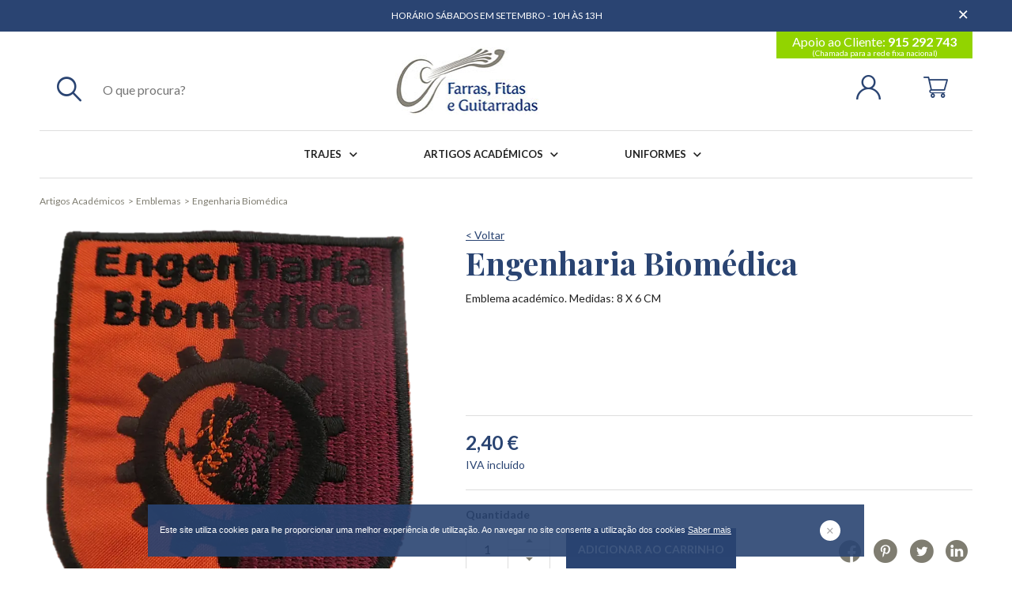

--- FILE ---
content_type: text/html; charset=UTF-8
request_url: https://ffguitarradas.pt/pt/artigos-academicos/emblemas/engenharia-biomedica/
body_size: 7951
content:
<!DOCTYPE html>
<html lang="pt">
<head>
    <meta charset="utf-8">
    <script>(function(){document.documentElement.className='js'})();</script>
    <meta content="width=device-width, initial-scale=1.0, maximum-scale=5.0" name="viewport">
    <meta name="apple-mobile-web-app-capable" content="yes" />

<meta name="generator" content="plusCMS - https://www.pluscms.pt/">
<title>Engenharia Biom&eacute;dica - Trajes e Artigos Acad&eacute;micos</title>
<meta name="DC.title" content="Engenharia Biom&eacute;dica - Trajes e Artigos Acad&eacute;micos">
<meta name="description" content="Loja online de artigos acad&eacute;micos: trajes acad&eacute;micos, pastas de finalistas, emblemas, fitas, uniformes. Consulte o nosso catalogo!">
<link rel="canonical" href="https://ffguitarradas.pt/pt/artigos-academicos/emblemas/engenharia-biomedica/">
<link rel="shortcut icon" href="/favicon.ico">


<meta property="og:type" content="website">
<meta property="og:title" content="Engenharia Biom&eacute;dica - Trajes e Artigos Acad&eacute;micos">
<meta property="og:description" content="Loja online de artigos acad&eacute;micos: trajes acad&eacute;micos, pastas de finalistas, emblemas, fitas, uniformes. Consulte o nosso catalogo!">
<meta property="og:url" content="https://ffguitarradas.pt/pt/artigos-academicos/emblemas/engenharia-biomedica/">
<meta property="og:image" content="https://ffguitarradas.pt/images/w1200/images/Engenharia-Biomedica.png">


<meta name="twitter:card" content="summary">
<meta name="twitter:title" content="Engenharia Biom&eacute;dica - Trajes e Artigos Acad&eacute;micos">
<meta name="twitter:description" content="Loja online de artigos acad&eacute;micos: trajes acad&eacute;micos, pastas de finalistas, emblemas, fitas, uniformes. Consulte o nosso catalogo!">
<meta name="twitter:url" content="https://ffguitarradas.pt/pt/artigos-academicos/emblemas/engenharia-biomedica/">
<meta name="twitter:image" content="https://ffguitarradas.pt/images/w200h200c/images/Engenharia-Biomedica.png">

<!-- CSS -->

<style>@import'https://fonts.googleapis.com/css2?family=Lato:wght@300;400;700;900&family=Playfair+Display:wght@400;500;600;700&display=swap';*{box-sizing:inherit;margin:0;padding:0}html{margin:0}body{float:left;width:100%;box-sizing:border-box;font-family:'Lato',sans-serif;font-size:14px;line-height:20px;overflow-x:hidden;color:#222}body.open-menu{overflow:hidden}.inner{height:auto;max-width:1200px;width:100%;margin:0 auto;padding:0 10px}.inner:after,.clearfix::after{clear:both;content:"";display:table}ul{list-style-type:none}a{text-decoration:none;color:#2a4472}a:hover{text-decoration:none;color:#222}button,input[type=text],textarea{font-family:inherit}button{cursor:pointer;color:#fff;border:0;background-color:transparent;padding:0}h1,h2{font-size:24px;line-height:34px;color:#2a4472;font-weight:700;font-family:"Playfair Display",serif}img{width:100%}#eucookielaw{display:none;position:fixed;bottom:15px;z-index:99;width:906px;max-width:calc(100% - 30px);min-height:66px;color:#fff;background-color:rgba(42,68,114,.9);left:50%;transform:translateX(-50%);padding:24px 56px 24px 15px}#eucookielaw span{font-size:11px;line-height:16px;font-weight:300;font-family:'Verdana',sans-serif;color:#fff;float:left}#eucookielaw span a{color:#fff;text-decoration:underline;display:inline-block;transition:.3s all linear}#eucookielaw span a:hover{color:#a9a8a9;transition:.3s all linear}#removecookie{color:#a9a8a9;background-color:#fff;cursor:pointer;width:26px;height:26px;float:right;font-size:10px;line-height:26px;padding:1px 7px;border-radius:13px;position:absolute;top:50%;transform:translateY(-50%);right:30px;transition:.3s all linear}#removecookie:hover{color:#fff;background-color:#a9a8a9;transition:.3s all linear}.triggerClick{cursor:pointer}header{background-color:#fff;width:100%;position:relative;z-index:10}header .contact-banner{background-color:#2a4472;color:#fff;display:block;text-align:left;line-height:40px;height:40px;overflow:hidden;font-size:12px;text-transform:uppercase}header .contact-banner span{text-align:center;width:98%;display:inline-block}header .contact-banner .close{float:right;width:20px;height:20px;color:#fff;font-size:14px;line-height:20px;text-align:center;padding:10px 0}header .contact-banner a{font-weight:700;text-decoration:underline;color:#fff}header .contact-banner a:hover{color:#222}header .logo{display:inline-block}header .logo img{height:78px;max-width:120px;object-fit:contain}header .hamburger{float:right;position:relative;width:39px;padding:24px 0 31px;margin:0}header .hamburger::after{content:'MENU';font-size:11px;color:#2a4472;position:absolute;bottom:16px;left:7px}header .hamburger-box{width:23px;height:23px}header .hamburger-inner{background-color:#2a4472;width:23px;height:3px}header .hamburger-inner::before{background-color:#2a4472;top:-6px;width:23px;height:3px}header .hamburger-inner::after{background-color:#2a4472;bottom:-6px;width:23px;height:3px}header .hamburger.is-active .hamburger-inner,header .hamburger.is-active .hamburger-inner::before,header .hamburger.is-active .hamburger-inner::after{background-color:#2a4472}header .menu-row{text-align:center}header .menu-row:first-child{padding-top:38px;position:relative}header .menu-row .reserved{float:right;font-size:16px}header .menu-row .reserved .apoio{position:absolute;top:0;width:calc(100% + 20px);left:-10px;background-color:#92d400;color:#fff;line-height:28px;padding-bottom:10px}.contact-tel small{font-size:10px}header .menu-row .reserved .contact-tel.apoio small{display:block;position:absolute;top:14px;font-size:10px;left:0;right:0}header .menu-row .reserved>.user-area,header .menu-row .reserved>a{line-height:20px;float:left;overflow:hidden;padding:22px 5px 37px}header .menu-row .reserved .user-area{float:left;line-height:67px;color:#2a4472;cursor:pointer;text-align:left;position:relative}header .menu-row .reserved .user-area:hover{color:#222}header .menu-row .reserved i{font-size:20px;vertical-align:middle}header .menu-row .reserved .user-area span,header .menu-row .reserved .user-area>.triggerClick span,header .menu-row .reserved .user-area>a,header .menu-row .reserved .user-area>.triggerClick>a{display:none}header .cart-wrap{display:none}header .menu-row .reserved .user-area>.triggerClick>a span{display:inline-block;line-height:20px;vertical-align:middle}header .menu-row .reserved a:last-child{padding:23px 11px 36px}header .menu-row .reserved a:last-child i{font-size:23px}header .menu-row .search{float:left;position:relative}header .menu-row .search label{display:none}header .menu-row .search>a{font-size:20px;padding:25px 10px 37px;display:inline-block}header .menu-row .search form{display:none}header .menu-row .hamburger{float:left}header .menu-row:last-child{border-top:1px solid #ddd}header .menu-row .reserved .user-area .user-submenu{display:none}header .menu-row .reserved .cart-submenu{display:inline-block}header .menu-row .reserved a.cart-button{position:relative;overflow:visible;display:inline-block;line-height:67px;padding:0}header .menu-row .reserved .cart-qty{width:19px;height:19px;background-color:#2a4472;text-align:center;line-height:19px;display:inline-block;color:#fff;border-radius:27px;position:absolute;right:-4px;top:18px;font-size:12px}header .menu{position:absolute;top:140px;left:-100%;width:100%;height:calc(100vh - 51px);z-index:9;background-color:#fff;overflow-x:hidden;text-align:center;opacity:0;transition:.3s all ease-in-out}header .menu.active{left:0;opacity:1;transition:.3s all ease-in-out}header nav{display:inline-block;vertical-align:top;font-size:0;text-align:left;padding:30px 0 20px}header nav li{display:inline-block;width:100%}header nav a{font-size:15px;font-weight:500;text-transform:uppercase;padding:0 20px;line-height:50px;display:inline-block;width:100%}header nav a:hover,header nav .selected{color:#2a4472;transition:.3s all linear}header nav i{float:right;padding:0 11px;font-size:8px}header nav .submenu>i{position:absolute;top:0;right:20px;line-height:50px;color:#2a4472}header nav .submenu>a>i{display:none}header .menu nav .submenu{max-height:50px;transition:.3s all linear;overflow:hidden;float:left;position:relative}header .menu nav .submenu.active{max-height:500px;transition:.3s all linear}header .menu nav .submenu>a i:before{transform:scaleY(1);transition:.3s all linear}header .menu nav .submenu.active>a i:before{transform:scaleY(-1);transition:.3s all linear}header .menu nav .submenu ul{padding:0 0 20px 20px}header .menu nav .submenu ul a{font-size:13px;color:#222;line-height:40px}main{position:relative;z-index:5;background-color:#fff}.botao{background-color:#2a4472;color:#fff;text-transform:uppercase;text-align:center;padding:0 15px;line-height:29px;font-size:10px;display:inline-block;font-weight:700;transition:.3s all linear;min-width:114px}.botao:hover,.cart-page form .botao:disabled{background-color:#222;color:#fff;transition:.3s all linear}.white-btn{background-color:#fff;color:#2a4472}.white-btn:hover{background-color:#fff;color:#222}.titulo{background-image:url("/theme/ffguitarradas/media/images/patterns.jpg");padding:32px 0;margin:0 -10px}.titulo h1{color:#fff;text-align:center}.artigos{display:flex;flex-wrap:wrap;margin:10px -6px}.artigos .column{flex:1 1 50%;max-width:50%;padding:0 6px}.artigos .column.half{flex:1 1 100%;max-width:100%}.artigos .column.bloco{height:264px}.artigos .column .bloco{height:126px}.artigos .column .bloco:first-child{margin-bottom:12px}.artigos .bloco{position:relative;margin:6px 0}.artigos .bloco::before{content:'';position:absolute;width:100%;height:100%;background:rgba(0,0,0,.25)}.artigos .column.bloco::before{background:linear-gradient(0deg,rgba(0,0,0,.5) 0%,rgba(0,0,0,0) 100%);width:calc(100% - 12px)}.artigos .column img{height:100%;object-fit:cover}.artigos .artigo-text{max-width:290px;width:100%;position:absolute;bottom:19px;left:2px;padding:0 22px;z-index:9}.artigos .artigo-text h1,.artigos .artigo-text h2{font-size:18px;line-height:18px;color:#fff}.artigos .artigo-text span{display:none}.artigos .botao{margin-top:9px}.artigos .bloco:hover .botao{background-color:#2a4472;color:#fff}.hide{display:none!important}@font-face{font-family:'fontello';src:url('/theme/ffguitarradas/media/font/fontello.eot?95247402');src:url('/theme/ffguitarradas/media/font/fontello.eot?95247402#iefix') format('embedded-opentype'),url('/theme/ffguitarradas/media/font/fontello.woff2?95247402') format('woff2'),url('/theme/ffguitarradas/media/font/fontello.woff?95247402') format('woff'),url('/theme/ffguitarradas/media/font/fontello.ttf?95247402') format('truetype'),url('/theme/ffguitarradas/media/font/fontello.svg?95247402#fontello') format('svg');font-weight:normal;font-style:normal;font-display:swap}[class^=icon-]:before,[class*=" icon-"]:before{font-family:"fontello";font-style:normal;font-weight:normal;speak:never;display:inline-block;text-decoration:inherit;width:1em;margin-right:.2em;text-align:center;font-variant:normal;text-transform:none;line-height:1em;margin-left:.2em;-webkit-font-smoothing:antialiased;-moz-osx-font-smoothing:grayscale}.icon-ticket:before{content:'\e800'}.icon-transferencia:before{content:'\e801'}.icon-arrow-carrossel-right:before{content:'\e826'}.icon-trash:before{content:'\e827'}.icon-entregas-gratuitas:before{content:'\e828'}.icon-mail-1:before{content:'\e8a2'}.icon-lock-1:before{content:'\e8a3'}.icon-facebook-alt:before{content:'\e8a4'}.icon-visa:before{content:'\e8a5'}.icon-mastercard:before{content:'\e8a6'}.icon-print-1:before{content:'\e8a8'}.icon-pagamento-seguro:before{content:'\e8a9'}.icon-seen:before{content:'\e8aa'}.icon-discount:before{content:'\e8ab'}.icon-search-1:before{content:'\e8ac'}.icon-verified:before{content:'\e8ae'}.icon-user-area-alt:before{content:'\e8af'}.icon-shop-cart-alt:before{content:'\e8b1'}.icon-shop-bag-alt:before{content:'\e8b3'}.icon-shop-cart:before{content:'\e8b4'}.icon-facebook-black:before{content:'\e8b5'}.icon-youtube-black:before{content:'\e8b6'}.icon-linkedin-black:before{content:'\e8b7'}.icon-instagram-black:before{content:'\e8b8'}.icon-accept-btn:before{content:'\e8b9'}.icon-close-btn:before{content:'\e8ba'}.icon-shop-bag:before{content:'\e8bb'}.icon-user-area:before{content:'\e8bc'}.icon-trocas-gratuitas:before{content:'\e8bd'}.icon-arrow:before{content:'\e8be'}.icon-arrow-carrossel-left:before{content:'\e8bf'}.icon-google-1:before{content:'\e8c0'}.icon-icon-mastercard:before{content:'\e8c1'}.icon-icon-paypal:before{content:'\e8c2'}.icon-icon-visa:before{content:'\e8c3'}.icon-logo-cash-on-delivery:before{content:'\e8c4'}.icon-logo-multibanco:before{content:'\e8c5'}.icon-logo-transfer-method:before{content:'\e8c6'}.icon-point-down:before{content:'\e8c7'}.icon-burger:before{content:'\e8c8'}.icon-whatsapp:before{content:'\f232'}.icon-twitter-circled:before{content:'\f30a'}.icon-pinterest-circled:before{content:'\f313'}</style>

<link href="/combine/css/da7c0f4bf2d755b4771c5faa5ce9710b.css" media="" rel="stylesheet"><!--combine-plusCMS-->
<link href="/combine/css/4433a0ffe38e3fe547279c07fdaab427.css" media="(min-width: 768px)" rel="stylesheet"><!--combine-plusCMS-->
<link href="/combine/css/24bfe3ddaa2a6775e0a255e43aba62f1.css" media="(min-width: 1025px)" rel="stylesheet"><!--combine-plusCMS-->
<link href="/combine/css/ace70b23a1f4ba9c77eaaf5055b8fe9f.css" media="all" rel="stylesheet"><!--combine-plusCMS-->
<!-- JS -->

<script  type="text/javascript" src="https://www.google.com/recaptcha/api.js?hl=pt-PT" defer="defer"></script><!-- recaptcha -->
<script  type="text/javascript" src="/combine/js/18d035788631d98ba629cc57ff43bf81.js" defer="defer"></script><!-- combine/js/18d035788631d98ba629cc57ff43bf81.js -->
<script  type="text/javascript" src="/combine/js/91d3c98483b07c93252ac8a69e11cbb9.js"></script><!-- combine/js/91d3c98483b07c93252ac8a69e11cbb9.js -->
<script>

// Google Tag Manager 
(function(w,d,s,l,i){w[l]=w[l]||[];w[l].push({'gtm.start':
new Date().getTime(),event:'gtm.js'});var f=d.getElementsByTagName(s)[0],
j=d.createElement(s),dl=l!='dataLayer'?'&l='+l:'';j.async=true;j.src=
'https://www.googletagmanager.com/gtm.js?id='+i+dl;f.parentNode.insertBefore(j,f);
})(window,document,'script','dataLayer','GTM-MR4DRQB');
// End Google Tag Manager
</script>

</head><body>
<header>
	            <div class="contact-banner">
                <div class="inner">
					                        <span>Horário Sábados em Setembro - 10h às 13h</span>
					                    <button class="close" aria-label="Dispensar mensagem"><i class="icon-close-btn"></i></button>
                </div>
            </div>
		    <div class="inner">
        <div class="menu-row">
            <button class="hamburger hamburger--squeeze" aria-label="menu" type="button">
                <span class="hamburger-box">
                    <span class="hamburger-inner"></span>
                </span>
            </button>
            <div class="search">
                <a href="#search-footer" aria-label="search"><i class="icon-search-1"></i></a>
                <form method="get" action="https://ffguitarradas.pt/pt/search/">
                    <label for="pesquisa">Pesquisa</label>
                    <input type="text" name="q" autocomplete="off" id="pesquisa" placeholder="O que procura?" value="">
                    <button aria-label="Pesquisar"><i class="icon-search-1"></i></button>
                </form>
            </div>
            <a class="logo" href="https://ffguitarradas.pt/pt/"><img src="/theme/ffguitarradas/media/images/FarrasFitasGuitarradas.jpg" height="30" alt=""/></a>
            <div class="reserved">
				                    <span class="contact-tel apoio">
                        Apoio ao Cliente: <strong>915 292 743</strong>
                        <small>(Chamada para a rede fixa nacional)</small>
                    </span>
				                <div class="ordering">
					                        <a href="https://ffguitarradas.pt/pt/user/login/" class="user-area" title="Login | Registo" aria-label="Login | Registo"><i class="icon-user-area-alt"></i> <span>Login | Registo</span></a>
					                    <div class="cart-submenu">
                        <a href="https://ffguitarradas.pt/pt/cart/" class="cart-button" aria-label="Cart">
							                            <i class="icon-shop-cart"></i>
                        </a>
						                            <div class="cart-wrap">
                                <div class="cart-resumo">
                                    <div class="total"><span>Sem produtos adicionados</span></div>
                                </div>
                            </div>
						                    </div>
                </div>
            </div>
        </div>
		            <div class="menu-row menu">
                <nav>
                    <ul>
						                            <li class="submenu">
                                <a href="https://ffguitarradas.pt/pt/trajes/">Trajes <i class="icon-arrow"></i></a>
								                                    <i class="icon-arrow"></i>
                                    <ul>
										                                            <li><a href="https://ffguitarradas.pt/pt/trajes/trajes-academicos/">Trajes Académicos</a></li>
										                                            <li><a href="https://ffguitarradas.pt/pt/trajes/capas-doutoramento/">Capas Doutoramento</a></li>
										                                            <li><a href="https://ffguitarradas.pt/pt/trajes/vestuario-juridico/">Vestuário Jurídico</a></li>
										                                    </ul>
								                            </li>
						                            <li class="submenu">
                                <a href="https://ffguitarradas.pt/pt/artigos-academicos/">Artigos Académicos <i class="icon-arrow"></i></a>
								                                    <i class="icon-arrow"></i>
                                    <ul>
										                                            <li><a href="https://ffguitarradas.pt/pt/artigos-academicos/sapatos-academico/">Sapatos Académicos</a></li>
										                                            <li><a href="https://ffguitarradas.pt/pt/artigos-academicos/pastas-e-fitas/">Pastas, Fitas e Insígnias </a></li>
										                                            <li><a href="https://ffguitarradas.pt/pt/artigos-academicos/chapeus-academicos/">Chapéus Académicos </a></li>
										                                            <li><a href="https://ffguitarradas.pt/pt/artigos-academicos/emblemas/">Emblemas</a></li>
										                                            <li><a href="https://ffguitarradas.pt/pt/artigos-academicos/bonecos/">Bonecos </a></li>
										                                            <li><a href="https://ffguitarradas.pt/pt/artigos-academicos/diversos-artigos-academicos/">Diversos Artigos Académicos</a></li>
										                                            <li><a href="https://ffguitarradas.pt/pt/artigos-academicos/pins/">Pin's</a></li>
										                                    </ul>
								                            </li>
						                            <li class="submenu">
                                <a href="https://ffguitarradas.pt/pt/uniformes/">Uniformes <i class="icon-arrow"></i></a>
								                                    <i class="icon-arrow"></i>
                                    <ul>
										                                            <li><a href="https://ffguitarradas.pt/pt/uniformes/vestuario-profissional/">Vestuário  Hospitalar</a></li>
										                                    </ul>
								                            </li>
						                    </ul>
                </nav>
            </div>
		    </div>
</header><main class="list-page detalhe">
    <div class="inner">
		<div class="breadcrumb clearfix">
    <ul>
		                <li><a href="https://ffguitarradas.pt/pt/artigos-academicos/">Artigos Académicos</a></li>
				                <li><a href="https://ffguitarradas.pt/pt/artigos-academicos/emblemas/">Emblemas</a></li>
				                <li><a href="https://ffguitarradas.pt/pt/artigos-academicos/emblemas/engenharia-biomedica/">Engenharia Biomédica</a></li>
				    </ul>
	        <ul class="prod-nav">
			        </ul>
	</div>        <section>
            <div class="prod-carousel" id="comb" data-aos="fade-up">
				                    <div class="item">
						<img  src="https://ffguitarradas.pt/images/w20h15/images/Engenharia-Biomedica.png" alt="Engenharia Biom&eacute;dica" srcset="https://ffguitarradas.pt/images/w360/images/Engenharia-Biomedica.png 360w, https://ffguitarradas.pt/images/w480/images/Engenharia-Biomedica.png 480w, https://ffguitarradas.pt/images/w640/images/Engenharia-Biomedica.png 640w, https://ffguitarradas.pt/images/w780/images/Engenharia-Biomedica.png 780w" sizes="100vw" data-src="https://ffguitarradas.pt/images/w780/images/Engenharia-Biomedica.png" data-srcset="https://ffguitarradas.pt/images/w360/images/Engenharia-Biomedica.png 360w, https://ffguitarradas.pt/images/w480/images/Engenharia-Biomedica.png 480w, https://ffguitarradas.pt/images/w640/images/Engenharia-Biomedica.png 640w, https://ffguitarradas.pt/images/w780/images/Engenharia-Biomedica.png 780w" class="lazyload">                    </div>
				            </div>
            <div class="prod-info" data-aos="fade-up" data-aos-delay="150">
                <div class="main-info">
                    <a class="back" href="https://ffguitarradas.pt/pt/artigos-academicos/emblemas/">< Voltar</a>
                    <h1>Engenharia Biomédica</h1>
					<p>Emblema acad&eacute;mico. Medidas: 8 X 6 CM</p>					
                </div>
				                <div class="preco">
					                        <span>
                                                        <span class="priceSale">2,40 &euro;</span>
                            <small class="priceOrginal"  style="display: none">2,40 &euro;</small>
                            <span class="pricePercent"  style="display: none">-0%</span></span>
                        <span>IVA incluído</span>
                        <span class="campanha discountValid"  style="display: none">Campanha válida até 16 de janeiro de 2026</span>
					                </div>
				                    <form method="post" action="https://ffguitarradas.pt/pt/cart/addProduct/">
                        <input type="hidden" id="productID" name="productID" value="408">
                        <input type="hidden" id="productCombID" name="comb" value="0">
						                        <div class="input-wrap number-input add">
                            <label for="add">Quantidade</label>
                            <input type="number" value="1" id="add" name="quantity"/>
                            <i class="icon-point-down increase"></i>
                            <i class="icon-point-down decrease"></i>
                        </div>
                        <button class="botao addCart" aria-label="Adicionar ao Carrinho">Adicionar ao Carrinho</button>
						                    </form>
				                <ul class="social">
                    <li><a href="https://www.facebook.com/sharer/sharer.php?u=https%3A%2F%2Fffguitarradas.pt%2Fpt%2Fartigos-academicos%2Femblemas%2Fengenharia-biomedica%2F" title="Partilhar no Facebook" aria-label="Facebook" target="_blank"><i class="icon-facebook-black"></i></a></li>
                    <li><a href="https://pinterest.com/pin/create/button/?url=https%3A%2F%2Fffguitarradas.pt%2Fpt%2Fartigos-academicos%2Femblemas%2Fengenharia-biomedica%2F&media=https%3A%2F%2Fffguitarradas.pt%2Fimages%2Fm%2Fimages%2FEngenharia-Biomedica.png&description=Engenharia+Biom%C3%A9dica" title="Partilhar no Pinterest" aria-label="Pinterest" target="_blank" class="bigger"><i class="icon-pinterest-circled"></i></a></li>
                    <li><a href="https://twitter.com/intent/tweet?text=https%3A%2F%2Fffguitarradas.pt%2Fpt%2Fartigos-academicos%2Femblemas%2Fengenharia-biomedica%2F" title="Partilhar no Twitter" aria-label="Twitter" target="_blank" class="bigger"><i class="icon-twitter-circled"></i></a></li>
                    <li><a href="https://www.linkedin.com/shareArticle?mini=true&url=https%3A%2F%2Fffguitarradas.pt%2Fpt%2Fartigos-academicos%2Femblemas%2Fengenharia-biomedica%2F&title=Engenharia+Biom%C3%A9dica&summary=%3Cp%3EEmblema+acad%26eacute%3Bmico.+Medidas%3A+8+X+6+CM%3C%2Fp%3E&source=" aria-label="Linkedin" title="Partilhar no LinkedIn" target="_blank"><i class="icon-linkedin-black"></i></a></li>
                </ul>
            </div>
            <div class="other-info" data-aos="fade-up" data-aos-offset="200">
				            </div>
        </section>
		            <section class="top-vendas">
                <div class="listagem">
                    <h2>Artigos Relacionados</h2>
                    <div class="prod-flex">
						                                <div class="item-wrap">
                                    <div class="item triggerClick" data-aos="fade-up" data-aos-delay="100">
	                                    <img  src="https://ffguitarradas.pt/images/w20h15/images/Lamego.png" alt="Lamego" srcset="https://ffguitarradas.pt/images/w244h366f/images/Lamego.png 244w, https://ffguitarradas.pt/images/w458h687f/images/Lamego.png 458w, https://ffguitarradas.pt/images/w216h324f/images/Lamego.png 216w" sizes="100vw" data-src="https://ffguitarradas.pt/images/w458h687f/images/Lamego.png" data-srcset="https://ffguitarradas.pt/images/w244h366f/images/Lamego.png 244w, https://ffguitarradas.pt/images/w458h687f/images/Lamego.png 458w, https://ffguitarradas.pt/images/w216h324f/images/Lamego.png 216w" class="lazyload">										                                        <span class="nome">Lamego</span>
                                        <span class="desde">
                                                                                    </span>
										                                            <span class="preco">2,40 &euro;</span>
										                                        <a href="https://ffguitarradas.pt/pt/artigos-academicos/emblemas/lamego/" class="botao">Ver</a>
                                    </div>
                                </div>
							                                <div class="item-wrap">
                                    <div class="item triggerClick" data-aos="fade-up" data-aos-delay="200">
	                                    <img  src="https://ffguitarradas.pt/images/w20h15/images/espnha.png" alt="Espanha" srcset="https://ffguitarradas.pt/images/w244h366f/images/espnha.png 244w, https://ffguitarradas.pt/images/w458h687f/images/espnha.png 458w, https://ffguitarradas.pt/images/w216h324f/images/espnha.png 216w" sizes="100vw" data-src="https://ffguitarradas.pt/images/w458h687f/images/espnha.png" data-srcset="https://ffguitarradas.pt/images/w244h366f/images/espnha.png 244w, https://ffguitarradas.pt/images/w458h687f/images/espnha.png 458w, https://ffguitarradas.pt/images/w216h324f/images/espnha.png 216w" class="lazyload">										                                        <span class="nome">Espanha</span>
                                        <span class="desde">
                                                                                    </span>
										                                            <span class="preco">2,40 &euro;</span>
										                                        <a href="https://ffguitarradas.pt/pt/artigos-academicos/emblemas/emblema-espanha/" class="botao">Ver</a>
                                    </div>
                                </div>
							                                <div class="item-wrap">
                                    <div class="item triggerClick" data-aos="fade-up" data-aos-delay="300">
	                                    <img  src="https://ffguitarradas.pt/images/w20h15/images/Geologia.png" alt="Geologia" srcset="https://ffguitarradas.pt/images/w244h366f/images/Geologia.png 244w, https://ffguitarradas.pt/images/w458h687f/images/Geologia.png 458w, https://ffguitarradas.pt/images/w216h324f/images/Geologia.png 216w" sizes="100vw" data-src="https://ffguitarradas.pt/images/w458h687f/images/Geologia.png" data-srcset="https://ffguitarradas.pt/images/w244h366f/images/Geologia.png 244w, https://ffguitarradas.pt/images/w458h687f/images/Geologia.png 458w, https://ffguitarradas.pt/images/w216h324f/images/Geologia.png 216w" class="lazyload">										                                        <span class="nome">Geologia</span>
                                        <span class="desde">
                                                                                    </span>
										                                            <span class="preco">2,40 &euro;</span>
										                                        <a href="https://ffguitarradas.pt/pt/artigos-academicos/emblemas/geologia/" class="botao">Ver</a>
                                    </div>
                                </div>
							                                <div class="item-wrap">
                                    <div class="item triggerClick" data-aos="fade-up" data-aos-delay="400">
	                                    <img  src="https://ffguitarradas.pt/images/w20h15/images/Balanca.png" alt="Balan&ccedil;a" srcset="https://ffguitarradas.pt/images/w244h366f/images/Balanca.png 244w, https://ffguitarradas.pt/images/w458h687f/images/Balanca.png 458w, https://ffguitarradas.pt/images/w216h324f/images/Balanca.png 216w" sizes="100vw" data-src="https://ffguitarradas.pt/images/w458h687f/images/Balanca.png" data-srcset="https://ffguitarradas.pt/images/w244h366f/images/Balanca.png 244w, https://ffguitarradas.pt/images/w458h687f/images/Balanca.png 458w, https://ffguitarradas.pt/images/w216h324f/images/Balanca.png 216w" class="lazyload">										                                        <span class="nome">Balança</span>
                                        <span class="desde">
                                                                                    </span>
										                                            <span class="preco">2,40 &euro;</span>
										                                        <a href="https://ffguitarradas.pt/pt/artigos-academicos/emblemas/balanca/" class="botao">Ver</a>
                                    </div>
                                </div>
							                    </div>
                </div>
            </section>
		    </div>
</main>
<div class="popup">
    <div class="popupin">
        <a href="#" class="close"><i class="icon-close-btn"></i></a>
        <h2>Solicite Cotação</h2>
		            <span>Preencha o formulário abaixo e receba cotação para o seu pedido.</span>
            <form method="post">
                <div class="input-line">
                    <div class="input-wrap half">
                        <label for="nome">Nome e Apelido*</label>
                        <input id="nome" value="" name="nome" placeholder="Insira o seu nome"/>
                    </div>
                    <div class="input-wrap half">
                        <label for="telefone">Contacto Telefónico*</label>
                        <input id="telefone" value="" name="telefone" placeholder="Insira o seu Contacto Telefónico"/>
                    </div>
                </div>
                <div class="input-wrap ">
                    <label for="email">Email*</label>
                    <input id="email" value="" name="email" placeholder="Insira o seu email"/>
                </div>
                <div class="input-wrap ">
                    <label for="mensagem">Insira as suas medidas e observações*</label>
                    <textarea id="mensagem" placeholder="Insira as suas medidas e observações" name="mensagem"></textarea>
                </div>
                <label class="container" for="sim">Li e aceito os <a href="https://ffguitarradas.pt/pt/guia-de-compra-condicoes/condicoes-gerais-de-venda/">Termos e Condições</a>                    <input type="checkbox" id="sim" name="checkbox">
                    <span class="checkmark"></span>
                </label>
                <div class="g-recaptcha" data-sitekey="6LeDUNEZAAAAAIc0GlZosBFkKWB76gP5o7jnfwrS"></div>
                <button class="botao">Submeter</button>
            </form>
		
    </div>
</div>
<script>
    var attributes=[];
    var allowOrderOutStock=false;
</script><footer>
	        <div class="pros">
            <div class="inner">
				                    <div class="pro-block">
                        <i class="icon-entregas-gratuitas"></i>
                        <span><strong>Entregas</strong>Ao valor da encomenda acresce os portes de envio</span>
                    </div>
				                    <div class="pro-block">
                        <i class="icon-trocas-gratuitas"></i>
                        <span><strong>Trocas Gratuitas</strong>Até prazo de 15 dias úteis</span>
                    </div>
				                    <div class="pro-block">
                        <i class="icon-pagamento-seguro"></i>
                        <span><strong>Pagamentos Seguros</strong>Segundo protocolo SSL</span>
                    </div>
				            </div>
        </div>
	    <div class="cant-find">
        <div class="inner">
            <h2>Não encontrou o que procura?</h2>
            <form method="get" action="https://ffguitarradas.pt/pt/search/">
                <input value="" placeholder="Diga-nos o que procura" name="q" tabindex="0" id="search-footer" aria-label="Diga-nos o que procura" type="text">
                <button aria-label="search"><i class="icon-search-1"></i></button>
            </form>
        </div>
    </div>
    <div class="footer-menu">
        <div class="inner">
			                    <div class="footer-menu-item clearfix">
                        <span class="title-footer open-parent clearfix"><i class="icon-arrow"></i>Farras Fitas e Guitarradas</span>
						                            <ul>
								                                    <li><a href="https://ffguitarradas.pt/pt/farras-fitas-e-guitarradas/quem-somos/">Quem Somos</a></li>
								                                    <li><a href="https://ffguitarradas.pt/pt/farras-fitas-e-guitarradas/contactos/">Contactos</a></li>
								                                    <li><a href="https://ffguitarradas.pt/pt/farras-fitas-e-guitarradas/politica-de-privacidade/">Política de Privacidade</a></li>
								                            </ul>
						                    </div>
				                    <div class="footer-menu-item clearfix">
                        <span class="title-footer open-parent clearfix"><i class="icon-arrow"></i>Guia de Compra & Condições</span>
						                            <ul>
								                                    <li><a href="https://ffguitarradas.pt/pt/guia-de-compra-condicoes/condicoes-gerais-de-venda/">Condições Gerais de Venda</a></li>
								                                    <li><a href="https://ffguitarradas.pt/pt/guia-de-compra-condicoes/trocas-devolucoes/">Trocas & Devoluções</a></li>
								                                    <li><a href="https://ffguitarradas.pt/pt/guia-de-compra-condicoes/entregas/">Entregas</a></li>
								                                    <li><a href="https://www.livroreclamacoes.pt/inicio" target="_blank">Livro de Reclamações</a></li>
								                            </ul>
						                    </div>
							                <div class="footer-menu-item clearfix">
                    <ul>
                        <li class="title-footer">Meios de pagamento</li>
                        <li>
                            <ul class="pagamentos">
                                                                    <li><img  src="https://ffguitarradas.pt/images/w20h20/images/multibanco.png" alt="Refer&ecirc;ncia Multibanco" class="lazyload" data-src="https://ffguitarradas.pt/images/w48h48f/images/multibanco.png"></li>
                                                                    <li><img  src="https://ffguitarradas.pt/images/w20h20/images/transferencia-1.png" alt="Transfer&ecirc;ncia Banc&aacute;ria" class="lazyload" data-src="https://ffguitarradas.pt/images/w48h48f/images/transferencia-1.png"></li>
                                                            </ul>
                        </li>
                    </ul>
                </div>
			                <div class="footer-menu-item clearfix">
                    <span class="title-footer open-parent"><i class="icon-arrow"></i>Apoio ao cliente</span>
                    <ul>
                        <li>
                            Tel. 915 292 743                            <small>(Chamada para a rede fixa nacional)</small>
                        </li>
						                            <li>email: <a href="mailto:geral@ffguitarradas.pt">geral@ffguitarradas.pt</a></li>
						                    </ul>
                </div>
			
			                <div class="social">
					                        <li><a href="https://www.facebook.com/FFGuitarradas" title="Facebook" target="_blank"><i class="icon-facebook-black"></i></a></li>
					                        <li><a href="https://www.instagram.com/farrasfitasguitarradas/" title="Instagram" target="_blank"><i class="icon-instagram-black"></i></a></li>
					                        <li><a href="https://api.whatsapp.com/send?phone=351918028353&text=%20" title="Whatsapp" target="_blank"><i class="icon-whatsapp"></i></a></li>
					                </div>
			        </div>
    </div>
    <div class="direitos">
        <div class="inner">
            <span>&copy; Copyright 2020 - 2026 . Farras Fitas e Guitarradas</span>
            <a class="livetech" href="https://livetech.pt" target="_blank" rel="noopener" title="Agência Web Design"><img src="/theme/ffguitarradas/media/images/livetech.svg" alt="Livetech - Agência Web"/></a>
        </div>
    </div>
</footer>
    <div id="eucookielaw" data-nosnippet>
        <span>Este site utiliza cookies para lhe proporcionar uma melhor experiência de utilização. Ao navegar no site consente a utilização dos cookies <a href="https://ffguitarradas.pt/pt/farras-fitas-e-guitarradas/politica-de-privacidade/" class="saber">Saber mais</a></span>
        <a id="removecookie"><i class="icon-close-btn"></i></a>
    </div>
<!-- Google Tag Manager (noscript) -->
<noscript><iframe src="https://www.googletagmanager.com/ns.html?id=GTM-MR4DRQB" height="0" width="0" 
style="display:none;visibility:hidden"></iframe></noscript>
<!-- End Google Tag Manager (noscript) --></body>
</html>

--- FILE ---
content_type: text/html; charset=utf-8
request_url: https://www.google.com/recaptcha/api2/anchor?ar=1&k=6LeDUNEZAAAAAIc0GlZosBFkKWB76gP5o7jnfwrS&co=aHR0cHM6Ly9mZmd1aXRhcnJhZGFzLnB0OjQ0Mw..&hl=pt-PT&v=PoyoqOPhxBO7pBk68S4YbpHZ&size=normal&anchor-ms=20000&execute-ms=30000&cb=tyc2hpyd82u5
body_size: 49309
content:
<!DOCTYPE HTML><html dir="ltr" lang="pt-PT"><head><meta http-equiv="Content-Type" content="text/html; charset=UTF-8">
<meta http-equiv="X-UA-Compatible" content="IE=edge">
<title>reCAPTCHA</title>
<style type="text/css">
/* cyrillic-ext */
@font-face {
  font-family: 'Roboto';
  font-style: normal;
  font-weight: 400;
  font-stretch: 100%;
  src: url(//fonts.gstatic.com/s/roboto/v48/KFO7CnqEu92Fr1ME7kSn66aGLdTylUAMa3GUBHMdazTgWw.woff2) format('woff2');
  unicode-range: U+0460-052F, U+1C80-1C8A, U+20B4, U+2DE0-2DFF, U+A640-A69F, U+FE2E-FE2F;
}
/* cyrillic */
@font-face {
  font-family: 'Roboto';
  font-style: normal;
  font-weight: 400;
  font-stretch: 100%;
  src: url(//fonts.gstatic.com/s/roboto/v48/KFO7CnqEu92Fr1ME7kSn66aGLdTylUAMa3iUBHMdazTgWw.woff2) format('woff2');
  unicode-range: U+0301, U+0400-045F, U+0490-0491, U+04B0-04B1, U+2116;
}
/* greek-ext */
@font-face {
  font-family: 'Roboto';
  font-style: normal;
  font-weight: 400;
  font-stretch: 100%;
  src: url(//fonts.gstatic.com/s/roboto/v48/KFO7CnqEu92Fr1ME7kSn66aGLdTylUAMa3CUBHMdazTgWw.woff2) format('woff2');
  unicode-range: U+1F00-1FFF;
}
/* greek */
@font-face {
  font-family: 'Roboto';
  font-style: normal;
  font-weight: 400;
  font-stretch: 100%;
  src: url(//fonts.gstatic.com/s/roboto/v48/KFO7CnqEu92Fr1ME7kSn66aGLdTylUAMa3-UBHMdazTgWw.woff2) format('woff2');
  unicode-range: U+0370-0377, U+037A-037F, U+0384-038A, U+038C, U+038E-03A1, U+03A3-03FF;
}
/* math */
@font-face {
  font-family: 'Roboto';
  font-style: normal;
  font-weight: 400;
  font-stretch: 100%;
  src: url(//fonts.gstatic.com/s/roboto/v48/KFO7CnqEu92Fr1ME7kSn66aGLdTylUAMawCUBHMdazTgWw.woff2) format('woff2');
  unicode-range: U+0302-0303, U+0305, U+0307-0308, U+0310, U+0312, U+0315, U+031A, U+0326-0327, U+032C, U+032F-0330, U+0332-0333, U+0338, U+033A, U+0346, U+034D, U+0391-03A1, U+03A3-03A9, U+03B1-03C9, U+03D1, U+03D5-03D6, U+03F0-03F1, U+03F4-03F5, U+2016-2017, U+2034-2038, U+203C, U+2040, U+2043, U+2047, U+2050, U+2057, U+205F, U+2070-2071, U+2074-208E, U+2090-209C, U+20D0-20DC, U+20E1, U+20E5-20EF, U+2100-2112, U+2114-2115, U+2117-2121, U+2123-214F, U+2190, U+2192, U+2194-21AE, U+21B0-21E5, U+21F1-21F2, U+21F4-2211, U+2213-2214, U+2216-22FF, U+2308-230B, U+2310, U+2319, U+231C-2321, U+2336-237A, U+237C, U+2395, U+239B-23B7, U+23D0, U+23DC-23E1, U+2474-2475, U+25AF, U+25B3, U+25B7, U+25BD, U+25C1, U+25CA, U+25CC, U+25FB, U+266D-266F, U+27C0-27FF, U+2900-2AFF, U+2B0E-2B11, U+2B30-2B4C, U+2BFE, U+3030, U+FF5B, U+FF5D, U+1D400-1D7FF, U+1EE00-1EEFF;
}
/* symbols */
@font-face {
  font-family: 'Roboto';
  font-style: normal;
  font-weight: 400;
  font-stretch: 100%;
  src: url(//fonts.gstatic.com/s/roboto/v48/KFO7CnqEu92Fr1ME7kSn66aGLdTylUAMaxKUBHMdazTgWw.woff2) format('woff2');
  unicode-range: U+0001-000C, U+000E-001F, U+007F-009F, U+20DD-20E0, U+20E2-20E4, U+2150-218F, U+2190, U+2192, U+2194-2199, U+21AF, U+21E6-21F0, U+21F3, U+2218-2219, U+2299, U+22C4-22C6, U+2300-243F, U+2440-244A, U+2460-24FF, U+25A0-27BF, U+2800-28FF, U+2921-2922, U+2981, U+29BF, U+29EB, U+2B00-2BFF, U+4DC0-4DFF, U+FFF9-FFFB, U+10140-1018E, U+10190-1019C, U+101A0, U+101D0-101FD, U+102E0-102FB, U+10E60-10E7E, U+1D2C0-1D2D3, U+1D2E0-1D37F, U+1F000-1F0FF, U+1F100-1F1AD, U+1F1E6-1F1FF, U+1F30D-1F30F, U+1F315, U+1F31C, U+1F31E, U+1F320-1F32C, U+1F336, U+1F378, U+1F37D, U+1F382, U+1F393-1F39F, U+1F3A7-1F3A8, U+1F3AC-1F3AF, U+1F3C2, U+1F3C4-1F3C6, U+1F3CA-1F3CE, U+1F3D4-1F3E0, U+1F3ED, U+1F3F1-1F3F3, U+1F3F5-1F3F7, U+1F408, U+1F415, U+1F41F, U+1F426, U+1F43F, U+1F441-1F442, U+1F444, U+1F446-1F449, U+1F44C-1F44E, U+1F453, U+1F46A, U+1F47D, U+1F4A3, U+1F4B0, U+1F4B3, U+1F4B9, U+1F4BB, U+1F4BF, U+1F4C8-1F4CB, U+1F4D6, U+1F4DA, U+1F4DF, U+1F4E3-1F4E6, U+1F4EA-1F4ED, U+1F4F7, U+1F4F9-1F4FB, U+1F4FD-1F4FE, U+1F503, U+1F507-1F50B, U+1F50D, U+1F512-1F513, U+1F53E-1F54A, U+1F54F-1F5FA, U+1F610, U+1F650-1F67F, U+1F687, U+1F68D, U+1F691, U+1F694, U+1F698, U+1F6AD, U+1F6B2, U+1F6B9-1F6BA, U+1F6BC, U+1F6C6-1F6CF, U+1F6D3-1F6D7, U+1F6E0-1F6EA, U+1F6F0-1F6F3, U+1F6F7-1F6FC, U+1F700-1F7FF, U+1F800-1F80B, U+1F810-1F847, U+1F850-1F859, U+1F860-1F887, U+1F890-1F8AD, U+1F8B0-1F8BB, U+1F8C0-1F8C1, U+1F900-1F90B, U+1F93B, U+1F946, U+1F984, U+1F996, U+1F9E9, U+1FA00-1FA6F, U+1FA70-1FA7C, U+1FA80-1FA89, U+1FA8F-1FAC6, U+1FACE-1FADC, U+1FADF-1FAE9, U+1FAF0-1FAF8, U+1FB00-1FBFF;
}
/* vietnamese */
@font-face {
  font-family: 'Roboto';
  font-style: normal;
  font-weight: 400;
  font-stretch: 100%;
  src: url(//fonts.gstatic.com/s/roboto/v48/KFO7CnqEu92Fr1ME7kSn66aGLdTylUAMa3OUBHMdazTgWw.woff2) format('woff2');
  unicode-range: U+0102-0103, U+0110-0111, U+0128-0129, U+0168-0169, U+01A0-01A1, U+01AF-01B0, U+0300-0301, U+0303-0304, U+0308-0309, U+0323, U+0329, U+1EA0-1EF9, U+20AB;
}
/* latin-ext */
@font-face {
  font-family: 'Roboto';
  font-style: normal;
  font-weight: 400;
  font-stretch: 100%;
  src: url(//fonts.gstatic.com/s/roboto/v48/KFO7CnqEu92Fr1ME7kSn66aGLdTylUAMa3KUBHMdazTgWw.woff2) format('woff2');
  unicode-range: U+0100-02BA, U+02BD-02C5, U+02C7-02CC, U+02CE-02D7, U+02DD-02FF, U+0304, U+0308, U+0329, U+1D00-1DBF, U+1E00-1E9F, U+1EF2-1EFF, U+2020, U+20A0-20AB, U+20AD-20C0, U+2113, U+2C60-2C7F, U+A720-A7FF;
}
/* latin */
@font-face {
  font-family: 'Roboto';
  font-style: normal;
  font-weight: 400;
  font-stretch: 100%;
  src: url(//fonts.gstatic.com/s/roboto/v48/KFO7CnqEu92Fr1ME7kSn66aGLdTylUAMa3yUBHMdazQ.woff2) format('woff2');
  unicode-range: U+0000-00FF, U+0131, U+0152-0153, U+02BB-02BC, U+02C6, U+02DA, U+02DC, U+0304, U+0308, U+0329, U+2000-206F, U+20AC, U+2122, U+2191, U+2193, U+2212, U+2215, U+FEFF, U+FFFD;
}
/* cyrillic-ext */
@font-face {
  font-family: 'Roboto';
  font-style: normal;
  font-weight: 500;
  font-stretch: 100%;
  src: url(//fonts.gstatic.com/s/roboto/v48/KFO7CnqEu92Fr1ME7kSn66aGLdTylUAMa3GUBHMdazTgWw.woff2) format('woff2');
  unicode-range: U+0460-052F, U+1C80-1C8A, U+20B4, U+2DE0-2DFF, U+A640-A69F, U+FE2E-FE2F;
}
/* cyrillic */
@font-face {
  font-family: 'Roboto';
  font-style: normal;
  font-weight: 500;
  font-stretch: 100%;
  src: url(//fonts.gstatic.com/s/roboto/v48/KFO7CnqEu92Fr1ME7kSn66aGLdTylUAMa3iUBHMdazTgWw.woff2) format('woff2');
  unicode-range: U+0301, U+0400-045F, U+0490-0491, U+04B0-04B1, U+2116;
}
/* greek-ext */
@font-face {
  font-family: 'Roboto';
  font-style: normal;
  font-weight: 500;
  font-stretch: 100%;
  src: url(//fonts.gstatic.com/s/roboto/v48/KFO7CnqEu92Fr1ME7kSn66aGLdTylUAMa3CUBHMdazTgWw.woff2) format('woff2');
  unicode-range: U+1F00-1FFF;
}
/* greek */
@font-face {
  font-family: 'Roboto';
  font-style: normal;
  font-weight: 500;
  font-stretch: 100%;
  src: url(//fonts.gstatic.com/s/roboto/v48/KFO7CnqEu92Fr1ME7kSn66aGLdTylUAMa3-UBHMdazTgWw.woff2) format('woff2');
  unicode-range: U+0370-0377, U+037A-037F, U+0384-038A, U+038C, U+038E-03A1, U+03A3-03FF;
}
/* math */
@font-face {
  font-family: 'Roboto';
  font-style: normal;
  font-weight: 500;
  font-stretch: 100%;
  src: url(//fonts.gstatic.com/s/roboto/v48/KFO7CnqEu92Fr1ME7kSn66aGLdTylUAMawCUBHMdazTgWw.woff2) format('woff2');
  unicode-range: U+0302-0303, U+0305, U+0307-0308, U+0310, U+0312, U+0315, U+031A, U+0326-0327, U+032C, U+032F-0330, U+0332-0333, U+0338, U+033A, U+0346, U+034D, U+0391-03A1, U+03A3-03A9, U+03B1-03C9, U+03D1, U+03D5-03D6, U+03F0-03F1, U+03F4-03F5, U+2016-2017, U+2034-2038, U+203C, U+2040, U+2043, U+2047, U+2050, U+2057, U+205F, U+2070-2071, U+2074-208E, U+2090-209C, U+20D0-20DC, U+20E1, U+20E5-20EF, U+2100-2112, U+2114-2115, U+2117-2121, U+2123-214F, U+2190, U+2192, U+2194-21AE, U+21B0-21E5, U+21F1-21F2, U+21F4-2211, U+2213-2214, U+2216-22FF, U+2308-230B, U+2310, U+2319, U+231C-2321, U+2336-237A, U+237C, U+2395, U+239B-23B7, U+23D0, U+23DC-23E1, U+2474-2475, U+25AF, U+25B3, U+25B7, U+25BD, U+25C1, U+25CA, U+25CC, U+25FB, U+266D-266F, U+27C0-27FF, U+2900-2AFF, U+2B0E-2B11, U+2B30-2B4C, U+2BFE, U+3030, U+FF5B, U+FF5D, U+1D400-1D7FF, U+1EE00-1EEFF;
}
/* symbols */
@font-face {
  font-family: 'Roboto';
  font-style: normal;
  font-weight: 500;
  font-stretch: 100%;
  src: url(//fonts.gstatic.com/s/roboto/v48/KFO7CnqEu92Fr1ME7kSn66aGLdTylUAMaxKUBHMdazTgWw.woff2) format('woff2');
  unicode-range: U+0001-000C, U+000E-001F, U+007F-009F, U+20DD-20E0, U+20E2-20E4, U+2150-218F, U+2190, U+2192, U+2194-2199, U+21AF, U+21E6-21F0, U+21F3, U+2218-2219, U+2299, U+22C4-22C6, U+2300-243F, U+2440-244A, U+2460-24FF, U+25A0-27BF, U+2800-28FF, U+2921-2922, U+2981, U+29BF, U+29EB, U+2B00-2BFF, U+4DC0-4DFF, U+FFF9-FFFB, U+10140-1018E, U+10190-1019C, U+101A0, U+101D0-101FD, U+102E0-102FB, U+10E60-10E7E, U+1D2C0-1D2D3, U+1D2E0-1D37F, U+1F000-1F0FF, U+1F100-1F1AD, U+1F1E6-1F1FF, U+1F30D-1F30F, U+1F315, U+1F31C, U+1F31E, U+1F320-1F32C, U+1F336, U+1F378, U+1F37D, U+1F382, U+1F393-1F39F, U+1F3A7-1F3A8, U+1F3AC-1F3AF, U+1F3C2, U+1F3C4-1F3C6, U+1F3CA-1F3CE, U+1F3D4-1F3E0, U+1F3ED, U+1F3F1-1F3F3, U+1F3F5-1F3F7, U+1F408, U+1F415, U+1F41F, U+1F426, U+1F43F, U+1F441-1F442, U+1F444, U+1F446-1F449, U+1F44C-1F44E, U+1F453, U+1F46A, U+1F47D, U+1F4A3, U+1F4B0, U+1F4B3, U+1F4B9, U+1F4BB, U+1F4BF, U+1F4C8-1F4CB, U+1F4D6, U+1F4DA, U+1F4DF, U+1F4E3-1F4E6, U+1F4EA-1F4ED, U+1F4F7, U+1F4F9-1F4FB, U+1F4FD-1F4FE, U+1F503, U+1F507-1F50B, U+1F50D, U+1F512-1F513, U+1F53E-1F54A, U+1F54F-1F5FA, U+1F610, U+1F650-1F67F, U+1F687, U+1F68D, U+1F691, U+1F694, U+1F698, U+1F6AD, U+1F6B2, U+1F6B9-1F6BA, U+1F6BC, U+1F6C6-1F6CF, U+1F6D3-1F6D7, U+1F6E0-1F6EA, U+1F6F0-1F6F3, U+1F6F7-1F6FC, U+1F700-1F7FF, U+1F800-1F80B, U+1F810-1F847, U+1F850-1F859, U+1F860-1F887, U+1F890-1F8AD, U+1F8B0-1F8BB, U+1F8C0-1F8C1, U+1F900-1F90B, U+1F93B, U+1F946, U+1F984, U+1F996, U+1F9E9, U+1FA00-1FA6F, U+1FA70-1FA7C, U+1FA80-1FA89, U+1FA8F-1FAC6, U+1FACE-1FADC, U+1FADF-1FAE9, U+1FAF0-1FAF8, U+1FB00-1FBFF;
}
/* vietnamese */
@font-face {
  font-family: 'Roboto';
  font-style: normal;
  font-weight: 500;
  font-stretch: 100%;
  src: url(//fonts.gstatic.com/s/roboto/v48/KFO7CnqEu92Fr1ME7kSn66aGLdTylUAMa3OUBHMdazTgWw.woff2) format('woff2');
  unicode-range: U+0102-0103, U+0110-0111, U+0128-0129, U+0168-0169, U+01A0-01A1, U+01AF-01B0, U+0300-0301, U+0303-0304, U+0308-0309, U+0323, U+0329, U+1EA0-1EF9, U+20AB;
}
/* latin-ext */
@font-face {
  font-family: 'Roboto';
  font-style: normal;
  font-weight: 500;
  font-stretch: 100%;
  src: url(//fonts.gstatic.com/s/roboto/v48/KFO7CnqEu92Fr1ME7kSn66aGLdTylUAMa3KUBHMdazTgWw.woff2) format('woff2');
  unicode-range: U+0100-02BA, U+02BD-02C5, U+02C7-02CC, U+02CE-02D7, U+02DD-02FF, U+0304, U+0308, U+0329, U+1D00-1DBF, U+1E00-1E9F, U+1EF2-1EFF, U+2020, U+20A0-20AB, U+20AD-20C0, U+2113, U+2C60-2C7F, U+A720-A7FF;
}
/* latin */
@font-face {
  font-family: 'Roboto';
  font-style: normal;
  font-weight: 500;
  font-stretch: 100%;
  src: url(//fonts.gstatic.com/s/roboto/v48/KFO7CnqEu92Fr1ME7kSn66aGLdTylUAMa3yUBHMdazQ.woff2) format('woff2');
  unicode-range: U+0000-00FF, U+0131, U+0152-0153, U+02BB-02BC, U+02C6, U+02DA, U+02DC, U+0304, U+0308, U+0329, U+2000-206F, U+20AC, U+2122, U+2191, U+2193, U+2212, U+2215, U+FEFF, U+FFFD;
}
/* cyrillic-ext */
@font-face {
  font-family: 'Roboto';
  font-style: normal;
  font-weight: 900;
  font-stretch: 100%;
  src: url(//fonts.gstatic.com/s/roboto/v48/KFO7CnqEu92Fr1ME7kSn66aGLdTylUAMa3GUBHMdazTgWw.woff2) format('woff2');
  unicode-range: U+0460-052F, U+1C80-1C8A, U+20B4, U+2DE0-2DFF, U+A640-A69F, U+FE2E-FE2F;
}
/* cyrillic */
@font-face {
  font-family: 'Roboto';
  font-style: normal;
  font-weight: 900;
  font-stretch: 100%;
  src: url(//fonts.gstatic.com/s/roboto/v48/KFO7CnqEu92Fr1ME7kSn66aGLdTylUAMa3iUBHMdazTgWw.woff2) format('woff2');
  unicode-range: U+0301, U+0400-045F, U+0490-0491, U+04B0-04B1, U+2116;
}
/* greek-ext */
@font-face {
  font-family: 'Roboto';
  font-style: normal;
  font-weight: 900;
  font-stretch: 100%;
  src: url(//fonts.gstatic.com/s/roboto/v48/KFO7CnqEu92Fr1ME7kSn66aGLdTylUAMa3CUBHMdazTgWw.woff2) format('woff2');
  unicode-range: U+1F00-1FFF;
}
/* greek */
@font-face {
  font-family: 'Roboto';
  font-style: normal;
  font-weight: 900;
  font-stretch: 100%;
  src: url(//fonts.gstatic.com/s/roboto/v48/KFO7CnqEu92Fr1ME7kSn66aGLdTylUAMa3-UBHMdazTgWw.woff2) format('woff2');
  unicode-range: U+0370-0377, U+037A-037F, U+0384-038A, U+038C, U+038E-03A1, U+03A3-03FF;
}
/* math */
@font-face {
  font-family: 'Roboto';
  font-style: normal;
  font-weight: 900;
  font-stretch: 100%;
  src: url(//fonts.gstatic.com/s/roboto/v48/KFO7CnqEu92Fr1ME7kSn66aGLdTylUAMawCUBHMdazTgWw.woff2) format('woff2');
  unicode-range: U+0302-0303, U+0305, U+0307-0308, U+0310, U+0312, U+0315, U+031A, U+0326-0327, U+032C, U+032F-0330, U+0332-0333, U+0338, U+033A, U+0346, U+034D, U+0391-03A1, U+03A3-03A9, U+03B1-03C9, U+03D1, U+03D5-03D6, U+03F0-03F1, U+03F4-03F5, U+2016-2017, U+2034-2038, U+203C, U+2040, U+2043, U+2047, U+2050, U+2057, U+205F, U+2070-2071, U+2074-208E, U+2090-209C, U+20D0-20DC, U+20E1, U+20E5-20EF, U+2100-2112, U+2114-2115, U+2117-2121, U+2123-214F, U+2190, U+2192, U+2194-21AE, U+21B0-21E5, U+21F1-21F2, U+21F4-2211, U+2213-2214, U+2216-22FF, U+2308-230B, U+2310, U+2319, U+231C-2321, U+2336-237A, U+237C, U+2395, U+239B-23B7, U+23D0, U+23DC-23E1, U+2474-2475, U+25AF, U+25B3, U+25B7, U+25BD, U+25C1, U+25CA, U+25CC, U+25FB, U+266D-266F, U+27C0-27FF, U+2900-2AFF, U+2B0E-2B11, U+2B30-2B4C, U+2BFE, U+3030, U+FF5B, U+FF5D, U+1D400-1D7FF, U+1EE00-1EEFF;
}
/* symbols */
@font-face {
  font-family: 'Roboto';
  font-style: normal;
  font-weight: 900;
  font-stretch: 100%;
  src: url(//fonts.gstatic.com/s/roboto/v48/KFO7CnqEu92Fr1ME7kSn66aGLdTylUAMaxKUBHMdazTgWw.woff2) format('woff2');
  unicode-range: U+0001-000C, U+000E-001F, U+007F-009F, U+20DD-20E0, U+20E2-20E4, U+2150-218F, U+2190, U+2192, U+2194-2199, U+21AF, U+21E6-21F0, U+21F3, U+2218-2219, U+2299, U+22C4-22C6, U+2300-243F, U+2440-244A, U+2460-24FF, U+25A0-27BF, U+2800-28FF, U+2921-2922, U+2981, U+29BF, U+29EB, U+2B00-2BFF, U+4DC0-4DFF, U+FFF9-FFFB, U+10140-1018E, U+10190-1019C, U+101A0, U+101D0-101FD, U+102E0-102FB, U+10E60-10E7E, U+1D2C0-1D2D3, U+1D2E0-1D37F, U+1F000-1F0FF, U+1F100-1F1AD, U+1F1E6-1F1FF, U+1F30D-1F30F, U+1F315, U+1F31C, U+1F31E, U+1F320-1F32C, U+1F336, U+1F378, U+1F37D, U+1F382, U+1F393-1F39F, U+1F3A7-1F3A8, U+1F3AC-1F3AF, U+1F3C2, U+1F3C4-1F3C6, U+1F3CA-1F3CE, U+1F3D4-1F3E0, U+1F3ED, U+1F3F1-1F3F3, U+1F3F5-1F3F7, U+1F408, U+1F415, U+1F41F, U+1F426, U+1F43F, U+1F441-1F442, U+1F444, U+1F446-1F449, U+1F44C-1F44E, U+1F453, U+1F46A, U+1F47D, U+1F4A3, U+1F4B0, U+1F4B3, U+1F4B9, U+1F4BB, U+1F4BF, U+1F4C8-1F4CB, U+1F4D6, U+1F4DA, U+1F4DF, U+1F4E3-1F4E6, U+1F4EA-1F4ED, U+1F4F7, U+1F4F9-1F4FB, U+1F4FD-1F4FE, U+1F503, U+1F507-1F50B, U+1F50D, U+1F512-1F513, U+1F53E-1F54A, U+1F54F-1F5FA, U+1F610, U+1F650-1F67F, U+1F687, U+1F68D, U+1F691, U+1F694, U+1F698, U+1F6AD, U+1F6B2, U+1F6B9-1F6BA, U+1F6BC, U+1F6C6-1F6CF, U+1F6D3-1F6D7, U+1F6E0-1F6EA, U+1F6F0-1F6F3, U+1F6F7-1F6FC, U+1F700-1F7FF, U+1F800-1F80B, U+1F810-1F847, U+1F850-1F859, U+1F860-1F887, U+1F890-1F8AD, U+1F8B0-1F8BB, U+1F8C0-1F8C1, U+1F900-1F90B, U+1F93B, U+1F946, U+1F984, U+1F996, U+1F9E9, U+1FA00-1FA6F, U+1FA70-1FA7C, U+1FA80-1FA89, U+1FA8F-1FAC6, U+1FACE-1FADC, U+1FADF-1FAE9, U+1FAF0-1FAF8, U+1FB00-1FBFF;
}
/* vietnamese */
@font-face {
  font-family: 'Roboto';
  font-style: normal;
  font-weight: 900;
  font-stretch: 100%;
  src: url(//fonts.gstatic.com/s/roboto/v48/KFO7CnqEu92Fr1ME7kSn66aGLdTylUAMa3OUBHMdazTgWw.woff2) format('woff2');
  unicode-range: U+0102-0103, U+0110-0111, U+0128-0129, U+0168-0169, U+01A0-01A1, U+01AF-01B0, U+0300-0301, U+0303-0304, U+0308-0309, U+0323, U+0329, U+1EA0-1EF9, U+20AB;
}
/* latin-ext */
@font-face {
  font-family: 'Roboto';
  font-style: normal;
  font-weight: 900;
  font-stretch: 100%;
  src: url(//fonts.gstatic.com/s/roboto/v48/KFO7CnqEu92Fr1ME7kSn66aGLdTylUAMa3KUBHMdazTgWw.woff2) format('woff2');
  unicode-range: U+0100-02BA, U+02BD-02C5, U+02C7-02CC, U+02CE-02D7, U+02DD-02FF, U+0304, U+0308, U+0329, U+1D00-1DBF, U+1E00-1E9F, U+1EF2-1EFF, U+2020, U+20A0-20AB, U+20AD-20C0, U+2113, U+2C60-2C7F, U+A720-A7FF;
}
/* latin */
@font-face {
  font-family: 'Roboto';
  font-style: normal;
  font-weight: 900;
  font-stretch: 100%;
  src: url(//fonts.gstatic.com/s/roboto/v48/KFO7CnqEu92Fr1ME7kSn66aGLdTylUAMa3yUBHMdazQ.woff2) format('woff2');
  unicode-range: U+0000-00FF, U+0131, U+0152-0153, U+02BB-02BC, U+02C6, U+02DA, U+02DC, U+0304, U+0308, U+0329, U+2000-206F, U+20AC, U+2122, U+2191, U+2193, U+2212, U+2215, U+FEFF, U+FFFD;
}

</style>
<link rel="stylesheet" type="text/css" href="https://www.gstatic.com/recaptcha/releases/PoyoqOPhxBO7pBk68S4YbpHZ/styles__ltr.css">
<script nonce="tPSD6yDS73c3HIYAMZ3mAQ" type="text/javascript">window['__recaptcha_api'] = 'https://www.google.com/recaptcha/api2/';</script>
<script type="text/javascript" src="https://www.gstatic.com/recaptcha/releases/PoyoqOPhxBO7pBk68S4YbpHZ/recaptcha__pt_pt.js" nonce="tPSD6yDS73c3HIYAMZ3mAQ">
      
    </script></head>
<body><div id="rc-anchor-alert" class="rc-anchor-alert"></div>
<input type="hidden" id="recaptcha-token" value="[base64]">
<script type="text/javascript" nonce="tPSD6yDS73c3HIYAMZ3mAQ">
      recaptcha.anchor.Main.init("[\x22ainput\x22,[\x22bgdata\x22,\x22\x22,\[base64]/[base64]/[base64]/KE4oMTI0LHYsdi5HKSxMWihsLHYpKTpOKDEyNCx2LGwpLFYpLHYpLFQpKSxGKDE3MSx2KX0scjc9ZnVuY3Rpb24obCl7cmV0dXJuIGx9LEM9ZnVuY3Rpb24obCxWLHYpe04odixsLFYpLFZbYWtdPTI3OTZ9LG49ZnVuY3Rpb24obCxWKXtWLlg9KChWLlg/[base64]/[base64]/[base64]/[base64]/[base64]/[base64]/[base64]/[base64]/[base64]/[base64]/[base64]\\u003d\x22,\[base64]\\u003d\x22,\[base64]/DnxnDmcKDwqoawoFDwrbCn0QdfmvCocKMwqTDpsKww6/ChTo8P0Yew4UWw5bCo01CHWPCoUfDh8OCw4rDmjDCgMOmMVrCjMKtTgXDl8O3w7UHZsOfw73CnFPDscOMGMKQdMOwwpvDkUfCtsKcXsOdw43Dhhdfw6lVbMOUwrfDpVovwpE4wrjCjkvDhDwEw77CiHfDkT42DsKgMinCuXtxK8KZH0UoGMKOMMKOVgfCsS/Dl8OTfVJGw7kHwrk7A8KZw4PCgcOfbVXCpcO3w48ow5oDwqVScBvCjsOTwohJwpzDgw7CvxjClcOaYMKDZQhoehh4w67DmDgZw5rDl8Kgwq/[base64]/MMORwqLDpx/DjcOnwqw+OsK/UcO1Mn0pUsOOw5jCk8KUw5U/wqbDnRLDh8OiFAHDnsKfU3Umwq3DrcKuwqo/wrDCtCjCp8O6w4pXwr7CmcKJHsK8w7sXe2UhIHzDpcKBM8ORwpXClF3Dp8KvwovClcK7wpPDoQAnBRTCuSXCmVktDy9rwocXc8K3P0lxw7fCjT3Dj3/[base64]/[base64]/[base64]/wrsvd8Oyw417MSJAwqrDocK0DGvDhsOswq7DqMKNfBh/[base64]/[base64]/DuCE/w4fCizwueBXDo8OTw4HCisOKwqw1woTDgS98wqbCrMOuB8KJwrg/wqbDojzDocOlGCtDCcKjwqM6cDwnwp8KE1w+O8OEP8OHw7TDscOILj0TMxM3DMKtw69rwoZfGQTCujUsw6rDl2Amw7Uxw5bCtHpeZ3HCjsO2w5JkGsOSwqDDv13DpsOaw6jDgMOTSMOcw6/ChH8ewpdsZ8KZw5LDrsOcGlIiw4fDtmjCscOLNyvDpMO7wpnDgsOowrnDozPDocKiw6jCqkAgNWYiSjhvJsKLFXgaLyZbMCDCiD3DmExNw4fDh1IbPcO9w5Uuwr/Cp0TDsg7Dv8K7woFWLnUCYcO6aiTCrMO9Aj/DncO7wpVkw64xAMKpw787R8OpVHVkZMOjw4bDvm5HwqjCnAfDsDDCgV3DtMK+woRcwoXDoA3Dii0Zw44+w57CucK9woc9NWfDsMKIXQNcdXx1wohmFE/Cm8OPBcKUWmZmwrROwodvNcKJQ8O1w5nDrcKMwrzDuSQYBMKcQ3bCgDtZEBNbwrVlREsLU8KPE2BGVnpFf3tTSwU1HMODEhR4wqLDoVrCtsK/[base64]/[base64]/DpyAePSrClVBcXsOAwp8ZWTIbXG3Dt8KLOhV3wrjDrVDChcOow7MKADPDj8OSCUXDuzhGccKaSGcJw7zDjmXDhsKrw4xyw4Y8LcOrWX/[base64]/wowiwq/[base64]/XMOWN8KLw7bCksObBMOwwpJCw6TDpcKnfCk+wp7Cgn4ow6B7K3Ztwq3DqSfCnkTDpcOJWR3CgcOQWE5zZDkEw7IiEg0eVsOff1xcDQJjdhdlJsOTLcO/FMOdDcK0wrw9LsOJI8KzKU/DlcKCDAzCnznDv8OQd8KzdGRXS8KQbgDDl8ObasOhw5BubsO/c0HCuGY/XMKiwqnDln3Dg8KjLgwYAFPCpSpJw44DVcOpw6DDrDArw4M0wp/DvTjCmG7CvHjDkMKOwq5QGcKBQ8KYw6Rqw4HCvD/Dm8OPw5DDrcOaVcKoZsKdFQgbwoTCrgPCnhnDoFxew6cEw5bCicKQwqxEHcK8AsOOw7fDpsO1cMO0wpzCqmPCh2fChS7Cg0tTw59kecKOwq5mT1Ixw6XDqF5EUj/DhyXCjcOhdkV6w5PCtBXDoHwrw7x6wofCisO8wr1mesKgA8KiRsOXw4QjwrfDmz8DKsKUNsKJw7nCtcKiwofDiMKKUMKfwpTDncOKw6LCrcKTw4QiwpRYZDwqMcKJw7HDmMOVMklFNURDwp87GmvDqMKGPsOxw7TCvcODwr3Dl8OLG8O0IQ/DmsKPAcKVHxjDqMOWwq5gwpHCjMO5w6vCnDXCrWjDosKZaR3DlWTDpXpXwqLCvsOjw402wpDCrMOXNcK0wq3Cj8Obwrp0d8KIw4jDhgbDqBzDsSnChQ7DsMO0ZMKWwoXDmcKcw7LDq8O3w7jDg1/[base64]/DonDCvU1ufMO/wqN+PRDDuwwLYsKZw6HDv0VZwq/CtMOMZxfDiWLDkcKkZsOcTT7DisOrJxI5G2QPTzNvwqvDtFHCsgtBwqnCiTDCnRtPA8Kiwo7DomvDpGkDw43Di8KEBCPCucKjc8OhB0hqU3HCvT18wpkywp7DuSvDqyQHw6LDqsO9XcKCbsKiw5HDiMOgw7xKPcKQJ8KhOi/Cth7CnR4EMH3Ds8OuwocKLG90w6fDulILfSXCqUYfMsKGW19Dw5HCpzDCoR8Bw4p3wql2Dm7Ds8KdBAopVhdMw5/Dmh12w47DlcK7XjzDv8KCw6rDm1LDimXCiMKRwrvCgMOOwpknbMK/wrrCgVnCsXvCrX/[base64]/[base64]/DiXnDl8Oiwqogw4EJS8Kqw7vCjRLDmMKHw5zDj8ObJUfDu8OuwqPDlw/[base64]/B2UKXhdIwr7CnsOwwqE8XMOjwqckw5cMwqPCn8OZFndKL17DjcOWw5/[base64]/CscKaNnXClDlVTnQ7wrR8YMKJX3tGdsKZw4/CvsOQwoIgI8OWwoXClwk/[base64]/MA5kw7d9TUFjw50uw7oHScOZw5U0Z8OSwpHCvGtXc8KOwrPCsMOwb8OnWsO7a2DCqMKJwoIXw6lewo9URcOSw7FuwpfCqMKaGMKFC1/CoMKawozDh8KXT8KaA8OUw7AxwoUVYG0bwr/DicOXwrTCoRfDp8K8w6V8w4zCrV7Cnh9AP8OnwoDDuhlTAUPCn3Q3PcKpDsKBAcKGPU3DojV+wrbCv8ObS3nDvFkZecKyIsKJwotAV1/DvlBRwoXCpmkHwqHClk8fdcKaWcK9EX3CtsKrwr3DqD3DvGwpH8Oqw5bDkcOpUhfChMKMKsKGw4UIQnHDhl8Hw4jDiVMEw59nwrRewr7Ct8K6woLChQAiw5LDjCUQRsK1CSUBXsOhKUp/woEww6EkLmjDpX/Ch8Kzw5ldw63Cj8OYw6xJwrJBw5QCw6bCv8KSKsOxOwxEEQfCisKKwr8Lw7DDucKtwpITCzFIAEsDw6BvZ8Obw7wEesKZLgd/wp/DssOEw5HDugtZwoELwpDCpUrDrjFLJcK7wqzDusKcwrVXEiHDrw7DvMK7woBgwoYkw65jwqc3wpVpVhHCuHd5XToEHsKLQT/DsMO3KVfCizETNF5uw5wgwqjCnjQhwpgLGiPCmQBDw4rDgSNPw7vDtxfCnDI8BMK0w5PDuE1swqPCsFkew49ZGcOATcKsYMOHDMKMM8OMLn1wwqBow6rDoloCLA1Dwp/DssKkaxBRw6LCuFoTwpdqw6jDjx7DoCjCqlnCmsOZRsKjwqBEwoQ3wqsoG8OewrvCsWspRMOmXTjDpmHDisKhURzDpzhFe19tWcOUDxUGwqghwr7DtUdGw4nDu8KSw6zChycnLsOiw4/DnMODw6oEwqABKz0AfQ3DtwzDqQnCuHTCrsKxQsK7wqvDk3HCmlAzwo4XPcOhalrCksOfwqXCo8KAL8KceURwwq4iw5sPw4tSwrReYcKBUAMXcRpgZ8O2P0vCl8K2w4Rowr/[base64]/Cv8KOF3Jkw6XCm8OmwqHDtcO0OMKgQF9ww4sKwrAnwqXCicOOw5MXOCvCmMKqw7wlRDEbw4IDO8KjTjDCqGReX0R+w45CY8OFHsKZw6QvwoZUMsKuTR1Uwr19wqnDjsKwBW1Vw4/DgcKwwrTDnMKJMwPDvGISw5HDkB4gYcOWO2gzS23DuwrCjDtnw586JHg3wpBxVsOtaz8gw7LDpjHCvMKbw5BpwpbDjMOBwr3ClxlDNsKywrbDtcKkbcKeSgfCqzjDp3TCvsOkLcK1w4MzwpDDqzk6wp9wwrrChU03w7/DlWrDnsOTwoPDrsKdIsKDUnl8w5fDiSZnPsOPwpEGwpIPw4MRH0osdcKTw79/BAFaw5Fww6LDjH8ZX8K3JjEwIC/[base64]/w5ZZwpDDkFrDoQc3wqXDnmo7wqvDnsK6ccK7wq/Du8KXJw84wqDCpk8ON8OGw406TMObwo0nWmlUI8OAVcKOc2TDoFpkwoRQwp3DosKWwqhfUcORw6/CtsOswrHDsUvDuXtMwpvCn8KawoTDjcObS8Kgwps/KV10WcOdw4vChyQ0GhfCqMOQQmptwrPDqFRiwolZVcKRDMKWIsO2SxdNHsONw7LCmG4Vw6ceHsKawrodX3vCvMOawrrCiMOsYMO1dH3DpwpEwrk2w6ZVJDbCo8KvHsOaw7kqZsOPU3bDtsOPwobCglUsw7pRcMKvwph/dsKYMGIAw64Gwp3Cn8OHwrhHwoA8w6UHZmjClsKHwpLCl8ORwot8PsKkw5TCj2sjwrTCpcOzwrzDuwsnA8KQw4kKDi4KAMOcwpHCjcKtwrZHFQ5Qw6FGw4DCjQDDnhk6XsKww7XCuyfDjcKlZ8OPW8K3wq0SwrR9OxcDwprCon/CtsKaEsONw65Yw78DF8OAwoBCwqDDmQQYbSsuaTVkw41MIcK4w6d6wqrDk8Oew7dKw5LDoF/CmcKjwrbDijjDpSQzw611N3vDtUpRw6XDsgnCrA/Cr8KFwqzCvMKRKMK8wo9Fwr4ceHsxbEJEw4Npw6jDkx3DpMK9wpHDusKZwpDDlsK9W05AMx4gL1pXDGPCnsKhwoQQw497AMK3b8Oyw5fDrMOlQ8Ktw6zCh10JRsO1MVHDkkYMw5PCuA7Ck11uV8Omw75Rw5TCoGE+BRPCkMO1w6wHDcOBw6PCoMO+R8OVw6AHYB/DqUnDnkJJw6XCokdsd8KZXFDDlx5Jw5hdc8O5E8K1KsKrRFlfwqsQwpApw7AFw5tuw73DrA0gbmU6PsKuw4laMcOYwrzDmMOjD8KpwrrDvXJuAsOqYsKRVGXCq39Ew5dzw6TCrzlKREcRwpHCg1J/wpVTB8KcPMOgFnsHCzs5wqPCgSckwqjDvxfDqHDDmcK5DlLCnA0FFsKQw6Qtw7I8P8KkGWoGTsOQYsKGw6F0w6ExOxN9e8Ogw4bCisOKIsK/Gj/CqsO5C8KLwpTDpMObwoELw5DDqMOjwrgIIhgkwq/[base64]/[base64]/DjkwcY8ODFsKmwo/Dh8KWQMK+woMbw6oKTEAewqkEw4TCpMOBf8Kcw7Qawq80MMKzwpfCjcOiwpEjCMKAw4pFworCm2zCr8Ovw43Ct8KKw6ppOsKtd8KTwpDDsjvCmsKSwr87LikgdELCjcKcX2MML8KbfnLClcO2w6PDphcXwo3DhlnClG7CqxlMC8K3wqfCqHxOwovCljd/wp/CvT3CksKhCl0Rw5jCjMKzw5XDpHjCsMOMGcOKJxMnDzMaUcK7woDDllIBSyPDlMKNwrrDtMKnTcK/w5BmcgfDr8OUQBU6wrnDrsOgw6dxwqUPw5/DmcKkYX0XKsOTBMOCwo7Ci8O5eMOPwpIGE8OPwpnClAwCKMKwcMK0M8OmIsKJFwbDl8OMendmFDFowpMVKjVqe8K1wpBdJTt6wpw4w7vCiSnDhGt+wqZKcDrCqcKcwrMfD8OzwpgFwqrDtHXCnxZhZ3vCj8KzGcOSBGnCsn/Dtjx4w4/CoxJKEcK1wrFZfx/DsMONwoPDr8Ouw6/Cj8O0TsKCJMK+V8K4bcOMwqtSccKscW8nwr/Dh1HDj8KZXMOmw4oTUMOAbMOEw5phw7UcwqXCjcKGWj/CuTvCkB1Vw7DClUrCkMKha8Oawq4fR8KePAVCw7gpY8OtKjwhQ0IYw6nCscK7wrnDvH40BMKqwqlVYXzDvx8eHsOQLcKSwp1nw6Jaw45DwrLCq8KOCsOyDMOhwo/DohrDt3o5wp3Cg8KrAMKeecO5W8K4XMOKM8OCHsObOgpDWcO6ew5EEXsfwrx+OcO9w7rCvMKywozCoBfDkRTDjsKwR8KOUihxwpkdPQpYOcKbw7MnFcONw5fCk8OebWobYsONwr/[base64]/[base64]/DhAgQcV4LFzAPwrxrwqcJw4pBw7MuWSLCngPCjMKIwpoew61Pw7jCnVkWw4rCgAvDvsK5w4TClW/DoS3CiMOCJjFbJsOKw5d3woXCjcO/[base64]/[base64]/[base64]/CoFNrwrt+VcKQKirCgsOwM8KnNB52dlA6IMOuGDbDicO2w68qIVUQwqXCiXhvwoPDs8O/[base64]/[base64]/DsyHDvsKOfsKJw4XCscKWUSzChsKCchTDlsK4NiRkKMK3eMK7wonCpC/DnMKew5nDu8KkwrvDr2BNCE05w4sVXyvCl8K2w5kywo0Gwo4bw7HDj8KALi0Nw7Bzw47Ch03DqMO9LsODIsO7w7HDhcKlYXwQwowNbnMlRsKrw4vCoBXDrcKSw7A4DMK1VBUXw4bCpVXDoBbDtW/CkcOQw4V3ScOGw7vCvMK8VcKkwp9rw5DCsXDDmMOuWsK2wrUWw4ZhXW9NwrnCs8OBFm0fwrhiw5LCnntbwqodFzopw4khw5rDrcOkEmoIbz/[base64]/[base64]/L8OZMW7CucKnwpnDoSfDncOGw4dZw7d1AMORZcKPwpXDssKzZwXCtMOVw4HDlMOhNyjDt0/DuC0Bw6QQwqDCmsOUalPDsHfCvcK2MjvCrMKOwrpdcMOxwosuw4AHRjkgVsKWHWTCv8Omw5RUw4rChcKbw5IGCVjDk1/CpSBww6Ygwq0eLSQ2w6BSYzDDglAUw7jDu8OLYiBWwpc5w7AowpTDggHChzbDlcOZw7LDnsO6Dg5KSMKAwrbDnDDDni0ZB8OvE8O0w6cRBcOrwqnDj8KhwrjCr8OKIwhSS0PDiEXCnMOcwrvCrSUXw5nCk8OQPy/DnsKKW8O1ZcOlwqTDkinClyZ7NG3CjWo8wrPCjyJtVcK0DMKAREbDjRHCjXpJUsOpPsK/w47CuFdwwofCl8KVwrp3fQLCmmhiDS/DpSIywonDmFbCp2HClAtowoUmwozCn2dKAGNXVcKGPzM2LcOLw4M+woNmwpQCwqZaMyfDoBgrLcO8WcOSw5DCmsOLwp/CgnM8CMOSw7ISC8OiFBhmXmgLw5o8wph9wpnDrMKDAMOcw6HDrcO0bw03GwnDv8OTwq91w5J2wqbChzHDgsKVw5ZfwpXCp3rCgcOsBUE5AlLCmMOgdBU5w4/DjjTCmcOqw7hiHlwAwopkCcKyeMKvw6UUwqxnAcKjw7zDo8OqHcK9wpdQNRzDsl1jEcK3aT/CgyMAwobCgD8Bw6NVYsK1aBbDuj/DjMO1TyfCiAB9wphOfMKQMsKZfXwnVX/CmW3Cv8KZU2PCtU3DuURmB8Kzw5gQw53CgMKWfy1jGncfA8Oow4vDtsOIwr/CsGRjw7NBYWnDhcOICCPDnsO3woVKC8O+w6TDljwrYMKoAk3DjnXCg8KIXG1pw6s4H2DDpFxXwp7CqwvCkllEw7tqw6rDgGoIFcOKRcKsw48DwocQwrUewrDDucKswoTCuBDDk8OpQCPDv8OuPcKxLGfDrAkJwr9RIsKew4zCtcOBw5NBwq14wp4RQxrDjkjCuwpcw5/[base64]/DmcOCM8OxwrpNw59vdMOPw5fCkcOZw6/DisKrw4vCmwhrwqPCl3h8CCzCjyjCog1VwonCi8OqYcO8wrvDicKZw6IWRhXCtB3CpsKXwpzCoyxLwpo2dsOUw5PDpcKAw4DCisOYA8OeHcK7w5zCksOHw4HCnVnClkEww6HCig/Ck1RGw5nCo01VwprDnkFTwp7CqkXDm2vDjcKxOcO+CcOtd8Kswrw/woLClQvCqcOJw4tUw7FAFVRWwo1nTW5Rw6hlwohuw7puw5rCp8OKMsOQwozDicObJMO+IAFtecKmAyzDm1LDtSfChcKHL8ORM8Obw4pMw5DChhPCucOowpbCgMOSSmw1w64lworDmMKDw5V6NWkhQMKvcAnCk8O6V13DsMK+ecKPWVfDrj4FRMOLw7/CmizDjcOXSX8swrwzwowSwpZwGVc/w7Zvw4jDoDBEQsOhSsKbwolnVlp9IxDChQEJwqTDoFvDrMKkRWLDrsO+A8Ojw7bDi8OND8O4SMONFV3CkcOtdgJHw5Y/[base64]/DqsKjwp1cw5oVfG7Doxkdw6DDvMKVw7fDrsKgw6dEfyEIKnAqXRrCosOUVR91w7TDjxPCtEA6wolOwo8RwqHDhcOdwogCw7TCn8K3wo7DoQvDiDjDjzVOwrN5Lm3CusOsw4fCrcKcw6PCoMO/bsO+QMOew4rDol3ClMKNw4AQwqTCgFxMw7HDoMKEMRMswobCmArDmwDCvcO9wo3CrUIXwqJ2wpbDn8OIOcK6YsOWd1AZeCoJUMOHwpQOwq8tXGIMX8OyHXcrIz/DuWR2bcOrcE87B8K0DHrCn2/Cj0c7w40+w6LCjcOkw5dMwoXDryE2Ah9DwqvCgcKtw6rCjBjClBLCjcODw7Rcw7TCiVl4wqHCoxnCrcKSw53DkR5cwpsswqNRw43DtGTDmUbDvFrDrMKICxTDn8KgwoDCrl4ww48dOcKHw49KA8KIB8OVw6/CvMKxLTPCssOCw51Qw4M9w6nCoh0Ye1fDlMKBw67Cti42UcO2w5XCu8KjSgnDr8O3w7teeMOiw7kqacKSw7FwZcKRR0LDpcKQPMOAQ27DjV12wo0tS1bCocKkwrLDkMOtwo/DqsOva3oUwoHDt8KZwqwqVljChsOtbG/DhsOWR2TCncOcw4QmScOvS8KEwr0PSSzDiMKew4vDliHCksKQw7rDuG3CsMK+wqIpT3M2GmgEwo7DmcONYxzDlAoHVMOSw71Ow6QKw599PmnDncO9HkLCuMKLCsO+wrfDvDd6w5HCm3hiwphOwpHDnFXDj8ONwpdqTcKLwo/DgMOQw5zCqsKkwodfJyvDjyNOUMOBwrbCvsO6w7LDiMKFw4XCksKaK8Ohf0rCs8KkwrkTFARhJsOJYkfCmcKGw5LCnsO1ccOhwqbDgHbCkMOSwqzDmBZdw4XCg8KAAcOeLcOqWXp0JsKybTsscibCoDdKw65DOiJYFMKHw7/DvVvDnXbDrsOzGMOobsOCwoPCmsKCw6rCiBMFwq9PwrcOEXI0wpjCusKQZm1uUsO9w4AER8KPwoLDsjbDhMKRTMOQK8KXeMKuesK/w7RIwqddw6crw4UJwpkZWR7Dg03Co3ZZw6INw44aZg/Cv8KowrrCisKmD2bDhRvDlMKnwpTClyoPw5bDlMKmOcK9YcOQwr7DhU9Uwq/CiAfDsMOQwrTCtsK8TsKWPwknw7DCkXwSwqQPwrVuG3FDblPDjMOtwoxtFTQRw4/[base64]/w5nDmcKuw6UmwrJvw5/DnsOCMsKsXsObewzDj8K1w4AwCR/CjsOEH2/DgxXDr0vCt19SaSHCrVfDmzZweVEzQsOqUsOpw7QvN0vCrSh4KcKZY2dJwqsGw4rDq8KoN8OgwoTCrcKYw5hiw41sAMKxFEvDssOEQMOZw5vCmxfCjMKlw6cfHMK1NmrCiMOiPE4jMcOWw77DmjHDucKDR0sEwrTCuU3CucOYw7/DvsOXTFPDqsKywrTCu3vClncuw4PDicKPwooywoIUwp/CrMKNwpzDvR3DtMKYwp7DjFwnw6t8w4UIwpzDvMKxa8K3w6oHHMO6UMKyVzHCgsKrwqoVw4nCiD3CnmkKVgrClhALwpLDlz46bjDCri/Cv8KTHMKQwp8nWx3Dg8KiBUslw6LCg8Kow4HCpsKUZ8O0w5toNUvCucO/RVEbw77Cqm7CisK7w7LDjUXDmWDDgMK2VmgxBsOIw4xbEXfDoMKlwpB/[base64]/[base64]/DoDLDqx5xwqDDscK2f8OMw5xbw4/Cm8KmNV8CP8ODw4bCmsKmX8OVRh7DtUghY8Kiw73CijBjw7QowqUqWUzDqsO+RU7DkkJ7KsObw6Q7QHLCmW/CmcKBw6nDgB/CisKPwp4VwrvDggMyW0gwK2dPw5w4w6HCtRDCk1jDjk5/wq9UKHcvNBjDg8OHMcOyw7xUCAZWRRrDncKuHXBnQFc/[base64]/DjGRnTMObwotTFDTDo3pEw5PDj8OuwpwBwrNqwovDvcO/[base64]/CkMOiXsKlw7cuTMO9QcKqLcOMMcO5w7DDvnDDuMKCNcKJQC3Cih3CiFIMw5pzw67CrC/CvVbCs8OMYMOza0jDlsODY8OJScOSCl/CvMOxw6bCoUJVDMKiGMO9w53CgybDlcOZwrvCtsK1fsOww4TDpcOkw4rDsjYSQ8KYS8O9XTZUesK/WSjDlGHDkMK6bcOKX8KRwq/[base64]/Di8KCDRQ+wrw6wpjCl3HDhGQ0w5tUCnQjYMKfH8Oqw5fCscOTfUfDoMK5fMOZwpI1S8KJwqQlw7jDiQAMSMK7cilaFMO5wp1qw7vCuAvCqQIFGXLDv8KXwr06wpDCt1HChcKswrJzw65JfSPCkDpIwqfChcKYVMKCw49zwoxzcsO/X1Izw43CgyzDlsO1w70bdmwrREXCmjzClioJw7fDr0XCicOWawXCnsOUe2DCjsOELXRVw77DtMKJw7DDqcOYBw4nQsOfwptJKAwhwol8fcOIRcKuw7IpWMOydDcfdsOBfsK8w53CtsO+w7kOa8KbYjXChcO7dEfCmsOjwpbCsGPDuMOcNFhENsOpw7nDrX0tw4/CtcKdXcOnw4QBDcKhU2TCpMKiwqfCrh7CmBkRwroLb3QBwqfCjTRJwpthw7zCosKrw4nDsMOnH1EYwohUwqVSM8KiYAvCpQnCjhliwqDCssKeKsKFe3hlwrZFwq/CjBkRTjFbIBJ/wrHCrcK3PcO6woDCksKuLihjAz5BR23Du1DDisOfLCzCgcO4N8K0D8OFw68bw6Q4wqfCjGdLA8Opwq4FVsOzwprCs8KWFMKrcU/CrcKEByLCn8OEOMOow4nDqmjDi8OPw6bDpG/CsS7CiXDDhzYJwrQmw74UF8O+wqQRZA1zwoHDmCzDi8OpZ8K0OFDDjMK5wq/DqUwrwpwDUMOew6Ixw6J7L8KXWsO2woxKIHBZP8O4w54BYcK+w5nCgsO2DMKgX8OgwrDCr2IIHBYgw6lafnjDvQvDkmMJwpLDkmR2dcOEw5LDs8OMwp91w7nCo00aOMOQTcKDwo5hw57DnMOXwo3Ck8K5w6rCtcKeYEXDiR10Q8KiGFxQcsOUfsKew7nDg8OxQy/CrjTDtwDChDVnwrhQw7kxCMOkwpbCsE0nP3Bkw65sEC9Zw5TCpGJpwrQFw59twqRaNcOOJFAVwpvDp2vCqMO4wpTDusO2wqNPeCrCihwOw6/[base64]/CjxoVTH1TeMORwroPw6FZw61cAnXCgAQnw5duPl/CqjTDkhzDtsODw5/[base64]/Ck3E+w5FdUMOvw4rClcKZwpDCmX/CoUVDdxYAesK4IsK8PcOIUcKEw7JHw7lQwqUOa8O7wpBJPsOGL15rXcO6wrERw43CnUkSYyJuw6Exwq/CthZOwpvDo8O4YjUAI8K4H1vChDnCg8KvcsOJA0TDlm/CrMOTdMKtwqZhwqjCi8KkCHLCkMOeUExvwoI2YjLDsBLDsBnDh1PCn3N3w4kMwo1Pw65Nwr0swprDicKqSsKzCcKgw5rCn8OjwqcsRsKVSl/Cj8Ksw7/Cp8KBwqk5E1PCqlzCnMOwLzkpw7vDo8KRORnCvA/Ds3Bpw7rCvcOKRAhVR28fwp4Ew4jDsWUXw75XK8OuwqAlwow0w43Cn1FHw4htw7DDj2NbQcK6N8O8QH/[base64]/[base64]/CmAvDpy1ENcOgQGjDm8OKXDvDpwxhfMKJwqzCksKKe8O2Z3JOw4cOEsK4w4rCs8KWw5TCu8K3ZQQ1wpbCqAl0VsKYw7DCg1oBEj7Cm8KhwpAEwpDDp3xsW8OqwpbCnirDiGBPwoPDlcOAw5/CosOyw6JuZMOKSV4OdsOzSktpNxxlwpfDliV4w7Nxwq5hw7XDrx1iworCuSoWwp5qwoBxBw/Dg8K3wr1tw7NVGBtFwrN8w7XCm8OnMV5JC07DlFDCk8K8wo7DiD9Sw58aw5zCsWnDnsKWw4vCvH93wol5w4EDesKUwqXDr0TDkX02OEBuwqfCk2DDnyXDhDx0wqHCnAnCskUowq0hw6fDhC/[base64]/CoMKQw6x3HwpJM8ONwrc5wpc+DMOoAykcAMKvI0bCjcKta8Kpw6LCgDjChCFQfklFwr7DniUJRkrChsKmLQ3DscOCw40rPFXCvR/DvcOIw5MUw4DDpcOaJSnDvcObw58uUcKQwpDDisK2LVA9cSnDhWtXw49NKcKWe8Oew6Q3w5kzw6rCgcKWFMKvw543wrvCi8O3w4UCw7/[base64]/DlcObTwrCvXHDrAVYCMOzwq3CoVkQwpfCi8KPL0stw5zDrsOZWcKqLS3DpVnCkhI8wrBdejvCgsOqw4s2UVHDrD7Dg8OuN1nDtsK/CjtUJMKdCzR1wpzDi8OcTkUJwoJwSHoXw6cyNTXDncKPwrkxO8OFwobCqsObCzvChcOjw6zDqk/DnsO7w7sZw4seZ1LCkcK2LcOkezPCscK9Ok7CscOFwrdZSB4dw4o6H2IqcMO4woYmw5nDrcOAw7hXajzCm0YPwoBQw6cHw4Eaw4M6w4jCuMKqw5UNYcKHLCPDg8KXwp1uwp7DpV/Dg8Ohw6A7PHJpw5LDm8KuwoNYCyxjw6zCgX/DocKpdMKGw7/[base64]/DsSU8wrTCjHPDiMKMRcKlw4nDosKMwrLCgcOVw6/CpTPChHUmw6vCnVArG8Ovw6M2woDCvCvCvMOuecK3wqXDlMOSMcKowqxUO2HDtMO6HVB9O1A4IQ4hb3/CicO/[base64]/DtsOqwrvCmilFwpjCjsKQAcOcwrfCj8OVw7dAw7LCpMKyw6U8wqTCkcO7w6Fcw6TCsWA5wqzCjMKCw5RAw484w5gGNMK3fTvDuEvDh8O4wq4IwovDuMOXVnXCu8Kkw6vCkU1hLsKpw5R0w6rCt8KnbsOsID/ChHHCrQHDinkYPcKTXSjCl8Krw4tMw4AASMK/w7/CphHDnMK/[base64]/[base64]/Cq8KQeMO6CxcxDsKEc05Qwq8bwqgiw65Yw7k6w5NmT8OWwoEPw4/DscOTwrImwoLDo04YKsOgL8OMJ8Kyw7nDtU4JfsKcKsKiQ3PCnFDDpF3DsQJ1a0vCrjkew73DrHDCmloOR8K2w6rDi8Onw5/CihBLNMOWVhg4w6tIw5nDrBDDpMK2w7Btw7rDuMOlYsOcGMKRU8OqbsOIw5EBQ8OnSWEmRcOFw6HCisOmw6bCusKaw7zDnsO8L0ZkfGLCi8OwDjRJbz8hYTQYw7DCgMKIEyjCvcOHFUfCkEVQwqkhwq/[base64]/[base64]/Dh8KhPcOedMKXGcKewoPCjcKowpc8dsK0c3N2w4vChcKldEdQW2VDSWpnw7bCqGIpACkvYkTDpwnDvA3CmXcww6jDjQoKw5TCqQ7Cm8Omw5g8bSkfA8KhY2XDicKvwoQRPRPCuFxww57DlsKNQMO2HQjDhhUfw5MHwpgTAMOIDcOvw4jCl8Omwop6JQBbXV/[base64]/WEpqwoLDtgU9OFvCp0zDoypfwrLDvTXChhMgakzCn0d/[base64]/[base64]/wobDpwnCi33DlcOQRw15D8KGF8OWwqplI8K3w4jCgg3CixfClAnDmh9kwr03Z2NIwr/Cs8K3U0HDg8OAw6/DomVzwpZ7w5LDoivDuMOTJsK1wrDDgcKjw7LCjkPDs8OCwpNWMX3Dv8KAwoPDlhxMw7ANej/DjH8xWsOSw4zCk3hQw7UpIV3DlsO+LkBIMGMgworDp8OfX3/[base64]/XMK0woHCoTJ4w4vCpRnCi8OxwrfDm2rDssKpMMK7w4TCvC7DrMKOwpPClB7CmiFDwrM1wrI8BXjCrsOXw7LDvMOScMOdJw7ClsOKSTE2w7wuTzXClS/CkFFXPMOsaEbDhlnCvsKXwoPCgMKxT0QFw6LDmcK4wopIw4gPw7fCti7CicKsw5M6w5Riw7RIwpdxIsKXNkvDvsKiwq/[base64]/DssKAwrgjIcKTHcOgeMKVJXlwVzvCicOjJsK9w6bDp8Ktw4XChXopwrfDqzszMlzDqn/DvGrDp8OfYDjDlcKNB15Cw5zCgMKsw4RKdMOXwqE1w640w74UB3kxdcK8w6cKwonCvnzCuMKNLSnDuRbDvcKFw4R4WklzNyHCs8O1WMKcX8K1c8Ogw4QCw7/DjsODMcOcwrBlEsObOCnDhh9pwrjCs8ODw6UJw53CrcKEwoIeZ8KueMKWH8KcXsOqCwDDmQFLw5x/wqfDrA58wqvClcKFwrzDs1EtbsOhw4U6a0Elw7V8w60SC8KscsKUw73DrQJzYsKDFiTCqkQWw7FcQXLCp8KFwpEywo/CmMKWBB0rwo1BMzlywrZQHMKawptlWsO7wonCt2E4woPCvsOnw6xiYQ1EZMOcRxA4wqxmH8OXw7LDucKzwpMMwojDmzB2wrNww4ZOQwRbOMOcTBzDgTzCmsKUw4MfwoUww6MbJiklFMKEfSHDs8KtesOsEUJVHW/DnmdBwqbDgVsCXMKKw4djwo9Mw55twrBEexhUMMOnDsOFw59mwrhbw5/DtMKZLsKew5RIDCxUe8KCwqJ9VB82dkFnwqnDhsKXM8OjO8KDMhDCji7ClcOIG8OOGUBjw5PDmMOTQMOywrhtN8KRDWLCuMKEw7PCvWHCnRRBw77Cr8O+wq48R3l7KMK2BT/CiFvCtGcZwp/[base64]/w7/CsMOTw7UoUWlYX8ODRT/CscK/LSwrw75Gwo3Dp8OFwqLCv8O/woHDpC9/w4/DpcKkwrddwqXCnz94wqfCucKKw45Nw4kpD8KKQcOpw67Dl2JXTTViwp/DnMK9wpHCsVPDuk/DqiTCrV7CnhnDhVssw6IRfC/CkcObw6fCpMK4w4ZRGzHDjsKpw43DnBpiAsOQwp7Ct3pnw6BGCwpxwpk0ezXDjyI4wqkUAlQgw57CuQVuwq9VAMOsUDDDmSDCmcOpw4PCi8KJT8Kew4gNwpHDrcOIwpJ0FcKvwqbCnsKVRsKAexzCjcOAJzjChFNDAsOQwp/Cl8KaFMK/c8K4w43Cm2PDm0nDmyTCmV3ClsOBNGkVw5dKwrLDqcKWOizDl0XDinglwqPDpMONK8KBwqVHw6ZfwrLDhsOhR8OoVXHCtMKWwo3DkV7CpTHDh8KCw64zCMKdbw4HVsKNaMKYNMOubk4GBcOrwq46NSXCkcK5HcK5w5k/wqlPYmUjwpxnwpDDqMOjacKtwodNw4HDtsKpwpTDtnclVsKowrLDslXDocOtwoAOwqFVwp/DjsOww7LCriVUw5NSwp9fw6bCmR/Dk15+XWd5RsKHwr8rcMO6w77DuGLDt8Ojw4h/P8OudVnDpMKwOmNvRhErw7hiwpNSfWLDrMOpe37DkcKBIEN8wr9rLcOkwrrCkzrCpV/CigzDl8KHw5rCqMO1fcKPSFXDsHN/w45MbcOdw4Iww69TB8OMAQfDk8K6SsK8w5DCvMKLTEcEKMK/wrnDjnF6wprCiEHCgcOXPMOfSQLDhB3DogfCrsOldF3Dpghqwo18HXQOJMOew5V7A8K4wqPCuWzCiS/CrcKYw6LCvBtsw4rDvSx5M8O5wpjDuTTDhwEgw4nCn3MGwo3CpsOTQsOiYsKxw4HCp1JXVjPDgFJMwqFPWS3CnR5Ew7k\\u003d\x22],null,[\x22conf\x22,null,\x226LeDUNEZAAAAAIc0GlZosBFkKWB76gP5o7jnfwrS\x22,0,null,null,null,0,[21,125,63,73,95,87,41,43,42,83,102,105,109,121],[1017145,246],0,null,null,null,null,0,null,0,1,700,1,null,0,\[base64]/76lBhmnigkZhAoZnOKMAhk\\u003d\x22,0,0,null,null,1,null,0,1,null,null,null,0],\x22https://ffguitarradas.pt:443\x22,null,[1,1,1],null,null,null,0,3600,[\x22https://www.google.com/intl/pt-PT/policies/privacy/\x22,\x22https://www.google.com/intl/pt-PT/policies/terms/\x22],\x22RHTMgecfe9V8T+JJEf1Y4jXVD/iXT8AhsDFijp3bPiE\\u003d\x22,0,0,null,1,1768604058367,0,0,[216,117,70,78],null,[156,207,105,225,130],\x22RC-H0xxtWrvFeRqhQ\x22,null,null,null,null,null,\x220dAFcWeA6AU5Qa24qwCu_FYEcujttuxVhhRHjEMkBewdQ0kyxBKVlCXW8qJJPT9QNwiCMzstTqlg6pE70HHmUN6B6tfQVb6UxHYA\x22,1768686858534]");
    </script></body></html>

--- FILE ---
content_type: text/css; charset=utf-8
request_url: https://ffguitarradas.pt/combine/css/da7c0f4bf2d755b4771c5faa5ce9710b.css
body_size: 9199
content:
/****theme/ffguitarradas/media/css/aos.css****/
[data-aos][data-aos][data-aos-duration="50"],body[data-aos-duration="50"] [data-aos]{transition-duration:50ms}[data-aos][data-aos][data-aos-delay="50"],body[data-aos-delay="50"] [data-aos]{transition-delay:0}[data-aos][data-aos][data-aos-delay="50"].aos-animate,body[data-aos-delay="50"] [data-aos].aos-animate{transition-delay:50ms}[data-aos][data-aos][data-aos-duration="100"],body[data-aos-duration="100"] [data-aos]{transition-duration:.1s}[data-aos][data-aos][data-aos-delay="100"],body[data-aos-delay="100"] [data-aos]{transition-delay:0}[data-aos][data-aos][data-aos-delay="100"].aos-animate,body[data-aos-delay="100"] [data-aos].aos-animate{transition-delay:.1s}[data-aos][data-aos][data-aos-duration="150"],body[data-aos-duration="150"] [data-aos]{transition-duration:.15s}[data-aos][data-aos][data-aos-delay="150"],body[data-aos-delay="150"] [data-aos]{transition-delay:0}[data-aos][data-aos][data-aos-delay="150"].aos-animate,body[data-aos-delay="150"] [data-aos].aos-animate{transition-delay:.15s}[data-aos][data-aos][data-aos-duration="200"],body[data-aos-duration="200"] [data-aos]{transition-duration:.2s}[data-aos][data-aos][data-aos-delay="200"],body[data-aos-delay="200"] [data-aos]{transition-delay:0}[data-aos][data-aos][data-aos-delay="200"].aos-animate,body[data-aos-delay="200"] [data-aos].aos-animate{transition-delay:.2s}[data-aos][data-aos][data-aos-duration="250"],body[data-aos-duration="250"] [data-aos]{transition-duration:.25s}[data-aos][data-aos][data-aos-delay="250"],body[data-aos-delay="250"] [data-aos]{transition-delay:0}[data-aos][data-aos][data-aos-delay="250"].aos-animate,body[data-aos-delay="250"] [data-aos].aos-animate{transition-delay:.25s}[data-aos][data-aos][data-aos-duration="300"],body[data-aos-duration="300"] [data-aos]{transition-duration:.3s}[data-aos][data-aos][data-aos-delay="300"],body[data-aos-delay="300"] [data-aos]{transition-delay:0}[data-aos][data-aos][data-aos-delay="300"].aos-animate,body[data-aos-delay="300"] [data-aos].aos-animate{transition-delay:.3s}[data-aos][data-aos][data-aos-duration="350"],body[data-aos-duration="350"] [data-aos]{transition-duration:.35s}[data-aos][data-aos][data-aos-delay="350"],body[data-aos-delay="350"] [data-aos]{transition-delay:0}[data-aos][data-aos][data-aos-delay="350"].aos-animate,body[data-aos-delay="350"] [data-aos].aos-animate{transition-delay:.35s}[data-aos][data-aos][data-aos-duration="400"],body[data-aos-duration="400"] [data-aos]{transition-duration:.4s}[data-aos][data-aos][data-aos-delay="400"],body[data-aos-delay="400"] [data-aos]{transition-delay:0}[data-aos][data-aos][data-aos-delay="400"].aos-animate,body[data-aos-delay="400"] [data-aos].aos-animate{transition-delay:.4s}[data-aos][data-aos][data-aos-duration="450"],body[data-aos-duration="450"] [data-aos]{transition-duration:.45s}[data-aos][data-aos][data-aos-delay="450"],body[data-aos-delay="450"] [data-aos]{transition-delay:0}[data-aos][data-aos][data-aos-delay="450"].aos-animate,body[data-aos-delay="450"] [data-aos].aos-animate{transition-delay:.45s}[data-aos][data-aos][data-aos-duration="500"],body[data-aos-duration="500"] [data-aos]{transition-duration:.5s}[data-aos][data-aos][data-aos-delay="500"],body[data-aos-delay="500"] [data-aos]{transition-delay:0}[data-aos][data-aos][data-aos-delay="500"].aos-animate,body[data-aos-delay="500"] [data-aos].aos-animate{transition-delay:.5s}[data-aos][data-aos][data-aos-duration="550"],body[data-aos-duration="550"] [data-aos]{transition-duration:.55s}[data-aos][data-aos][data-aos-delay="550"],body[data-aos-delay="550"] [data-aos]{transition-delay:0}[data-aos][data-aos][data-aos-delay="550"].aos-animate,body[data-aos-delay="550"] [data-aos].aos-animate{transition-delay:.55s}[data-aos][data-aos][data-aos-duration="600"],body[data-aos-duration="600"] [data-aos]{transition-duration:.6s}[data-aos][data-aos][data-aos-delay="600"],body[data-aos-delay="600"] [data-aos]{transition-delay:0}[data-aos][data-aos][data-aos-delay="600"].aos-animate,body[data-aos-delay="600"] [data-aos].aos-animate{transition-delay:.6s}[data-aos][data-aos][data-aos-duration="650"],body[data-aos-duration="650"] [data-aos]{transition-duration:.65s}[data-aos][data-aos][data-aos-delay="650"],body[data-aos-delay="650"] [data-aos]{transition-delay:0}[data-aos][data-aos][data-aos-delay="650"].aos-animate,body[data-aos-delay="650"] [data-aos].aos-animate{transition-delay:.65s}[data-aos][data-aos][data-aos-duration="700"],body[data-aos-duration="700"] [data-aos]{transition-duration:.7s}[data-aos][data-aos][data-aos-delay="700"],body[data-aos-delay="700"] [data-aos]{transition-delay:0}[data-aos][data-aos][data-aos-delay="700"].aos-animate,body[data-aos-delay="700"] [data-aos].aos-animate{transition-delay:.7s}[data-aos][data-aos][data-aos-duration="750"],body[data-aos-duration="750"] [data-aos]{transition-duration:.75s}[data-aos][data-aos][data-aos-delay="750"],body[data-aos-delay="750"] [data-aos]{transition-delay:0}[data-aos][data-aos][data-aos-delay="750"].aos-animate,body[data-aos-delay="750"] [data-aos].aos-animate{transition-delay:.75s}[data-aos][data-aos][data-aos-duration="800"],body[data-aos-duration="800"] [data-aos]{transition-duration:.8s}[data-aos][data-aos][data-aos-delay="800"],body[data-aos-delay="800"] [data-aos]{transition-delay:0}[data-aos][data-aos][data-aos-delay="800"].aos-animate,body[data-aos-delay="800"] [data-aos].aos-animate{transition-delay:.8s}[data-aos][data-aos][data-aos-duration="850"],body[data-aos-duration="850"] [data-aos]{transition-duration:.85s}[data-aos][data-aos][data-aos-delay="850"],body[data-aos-delay="850"] [data-aos]{transition-delay:0}[data-aos][data-aos][data-aos-delay="850"].aos-animate,body[data-aos-delay="850"] [data-aos].aos-animate{transition-delay:.85s}[data-aos][data-aos][data-aos-duration="900"],body[data-aos-duration="900"] [data-aos]{transition-duration:.9s}[data-aos][data-aos][data-aos-delay="900"],body[data-aos-delay="900"] [data-aos]{transition-delay:0}[data-aos][data-aos][data-aos-delay="900"].aos-animate,body[data-aos-delay="900"] [data-aos].aos-animate{transition-delay:.9s}[data-aos][data-aos][data-aos-duration="950"],body[data-aos-duration="950"] [data-aos]{transition-duration:.95s}[data-aos][data-aos][data-aos-delay="950"],body[data-aos-delay="950"] [data-aos]{transition-delay:0}[data-aos][data-aos][data-aos-delay="950"].aos-animate,body[data-aos-delay="950"] [data-aos].aos-animate{transition-delay:.95s}[data-aos][data-aos][data-aos-duration="1000"],body[data-aos-duration="1000"] [data-aos]{transition-duration:1s}[data-aos][data-aos][data-aos-delay="1000"],body[data-aos-delay="1000"] [data-aos]{transition-delay:0}[data-aos][data-aos][data-aos-delay="1000"].aos-animate,body[data-aos-delay="1000"] [data-aos].aos-animate{transition-delay:1s}[data-aos][data-aos][data-aos-duration="1050"],body[data-aos-duration="1050"] [data-aos]{transition-duration:1.05s}[data-aos][data-aos][data-aos-delay="1050"],body[data-aos-delay="1050"] [data-aos]{transition-delay:0}[data-aos][data-aos][data-aos-delay="1050"].aos-animate,body[data-aos-delay="1050"] [data-aos].aos-animate{transition-delay:1.05s}[data-aos][data-aos][data-aos-duration="1100"],body[data-aos-duration="1100"] [data-aos]{transition-duration:1.1s}[data-aos][data-aos][data-aos-delay="1100"],body[data-aos-delay="1100"] [data-aos]{transition-delay:0}[data-aos][data-aos][data-aos-delay="1100"].aos-animate,body[data-aos-delay="1100"] [data-aos].aos-animate{transition-delay:1.1s}[data-aos][data-aos][data-aos-duration="1150"],body[data-aos-duration="1150"] [data-aos]{transition-duration:1.15s}[data-aos][data-aos][data-aos-delay="1150"],body[data-aos-delay="1150"] [data-aos]{transition-delay:0}[data-aos][data-aos][data-aos-delay="1150"].aos-animate,body[data-aos-delay="1150"] [data-aos].aos-animate{transition-delay:1.15s}[data-aos][data-aos][data-aos-duration="1200"],body[data-aos-duration="1200"] [data-aos]{transition-duration:1.2s}[data-aos][data-aos][data-aos-delay="1200"],body[data-aos-delay="1200"] [data-aos]{transition-delay:0}[data-aos][data-aos][data-aos-delay="1200"].aos-animate,body[data-aos-delay="1200"] [data-aos].aos-animate{transition-delay:1.2s}[data-aos][data-aos][data-aos-duration="1250"],body[data-aos-duration="1250"] [data-aos]{transition-duration:1.25s}[data-aos][data-aos][data-aos-delay="1250"],body[data-aos-delay="1250"] [data-aos]{transition-delay:0}[data-aos][data-aos][data-aos-delay="1250"].aos-animate,body[data-aos-delay="1250"] [data-aos].aos-animate{transition-delay:1.25s}[data-aos][data-aos][data-aos-duration="1300"],body[data-aos-duration="1300"] [data-aos]{transition-duration:1.3s}[data-aos][data-aos][data-aos-delay="1300"],body[data-aos-delay="1300"] [data-aos]{transition-delay:0}[data-aos][data-aos][data-aos-delay="1300"].aos-animate,body[data-aos-delay="1300"] [data-aos].aos-animate{transition-delay:1.3s}[data-aos][data-aos][data-aos-duration="1350"],body[data-aos-duration="1350"] [data-aos]{transition-duration:1.35s}[data-aos][data-aos][data-aos-delay="1350"],body[data-aos-delay="1350"] [data-aos]{transition-delay:0}[data-aos][data-aos][data-aos-delay="1350"].aos-animate,body[data-aos-delay="1350"] [data-aos].aos-animate{transition-delay:1.35s}[data-aos][data-aos][data-aos-duration="1400"],body[data-aos-duration="1400"] [data-aos]{transition-duration:1.4s}[data-aos][data-aos][data-aos-delay="1400"],body[data-aos-delay="1400"] [data-aos]{transition-delay:0}[data-aos][data-aos][data-aos-delay="1400"].aos-animate,body[data-aos-delay="1400"] [data-aos].aos-animate{transition-delay:1.4s}[data-aos][data-aos][data-aos-duration="1450"],body[data-aos-duration="1450"] [data-aos]{transition-duration:1.45s}[data-aos][data-aos][data-aos-delay="1450"],body[data-aos-delay="1450"] [data-aos]{transition-delay:0}[data-aos][data-aos][data-aos-delay="1450"].aos-animate,body[data-aos-delay="1450"] [data-aos].aos-animate{transition-delay:1.45s}[data-aos][data-aos][data-aos-duration="1500"],body[data-aos-duration="1500"] [data-aos]{transition-duration:1.5s}[data-aos][data-aos][data-aos-delay="1500"],body[data-aos-delay="1500"] [data-aos]{transition-delay:0}[data-aos][data-aos][data-aos-delay="1500"].aos-animate,body[data-aos-delay="1500"] [data-aos].aos-animate{transition-delay:1.5s}[data-aos][data-aos][data-aos-duration="1550"],body[data-aos-duration="1550"] [data-aos]{transition-duration:1.55s}[data-aos][data-aos][data-aos-delay="1550"],body[data-aos-delay="1550"] [data-aos]{transition-delay:0}[data-aos][data-aos][data-aos-delay="1550"].aos-animate,body[data-aos-delay="1550"] [data-aos].aos-animate{transition-delay:1.55s}[data-aos][data-aos][data-aos-duration="1600"],body[data-aos-duration="1600"] [data-aos]{transition-duration:1.6s}[data-aos][data-aos][data-aos-delay="1600"],body[data-aos-delay="1600"] [data-aos]{transition-delay:0}[data-aos][data-aos][data-aos-delay="1600"].aos-animate,body[data-aos-delay="1600"] [data-aos].aos-animate{transition-delay:1.6s}[data-aos][data-aos][data-aos-duration="1650"],body[data-aos-duration="1650"] [data-aos]{transition-duration:1.65s}[data-aos][data-aos][data-aos-delay="1650"],body[data-aos-delay="1650"] [data-aos]{transition-delay:0}[data-aos][data-aos][data-aos-delay="1650"].aos-animate,body[data-aos-delay="1650"] [data-aos].aos-animate{transition-delay:1.65s}[data-aos][data-aos][data-aos-duration="1700"],body[data-aos-duration="1700"] [data-aos]{transition-duration:1.7s}[data-aos][data-aos][data-aos-delay="1700"],body[data-aos-delay="1700"] [data-aos]{transition-delay:0}[data-aos][data-aos][data-aos-delay="1700"].aos-animate,body[data-aos-delay="1700"] [data-aos].aos-animate{transition-delay:1.7s}[data-aos][data-aos][data-aos-duration="1750"],body[data-aos-duration="1750"] [data-aos]{transition-duration:1.75s}[data-aos][data-aos][data-aos-delay="1750"],body[data-aos-delay="1750"] [data-aos]{transition-delay:0}[data-aos][data-aos][data-aos-delay="1750"].aos-animate,body[data-aos-delay="1750"] [data-aos].aos-animate{transition-delay:1.75s}[data-aos][data-aos][data-aos-duration="1800"],body[data-aos-duration="1800"] [data-aos]{transition-duration:1.8s}[data-aos][data-aos][data-aos-delay="1800"],body[data-aos-delay="1800"] [data-aos]{transition-delay:0}[data-aos][data-aos][data-aos-delay="1800"].aos-animate,body[data-aos-delay="1800"] [data-aos].aos-animate{transition-delay:1.8s}[data-aos][data-aos][data-aos-duration="1850"],body[data-aos-duration="1850"] [data-aos]{transition-duration:1.85s}[data-aos][data-aos][data-aos-delay="1850"],body[data-aos-delay="1850"] [data-aos]{transition-delay:0}[data-aos][data-aos][data-aos-delay="1850"].aos-animate,body[data-aos-delay="1850"] [data-aos].aos-animate{transition-delay:1.85s}[data-aos][data-aos][data-aos-duration="1900"],body[data-aos-duration="1900"] [data-aos]{transition-duration:1.9s}[data-aos][data-aos][data-aos-delay="1900"],body[data-aos-delay="1900"] [data-aos]{transition-delay:0}[data-aos][data-aos][data-aos-delay="1900"].aos-animate,body[data-aos-delay="1900"] [data-aos].aos-animate{transition-delay:1.9s}[data-aos][data-aos][data-aos-duration="1950"],body[data-aos-duration="1950"] [data-aos]{transition-duration:1.95s}[data-aos][data-aos][data-aos-delay="1950"],body[data-aos-delay="1950"] [data-aos]{transition-delay:0}[data-aos][data-aos][data-aos-delay="1950"].aos-animate,body[data-aos-delay="1950"] [data-aos].aos-animate{transition-delay:1.95s}[data-aos][data-aos][data-aos-duration="2000"],body[data-aos-duration="2000"] [data-aos]{transition-duration:2s}[data-aos][data-aos][data-aos-delay="2000"],body[data-aos-delay="2000"] [data-aos]{transition-delay:0}[data-aos][data-aos][data-aos-delay="2000"].aos-animate,body[data-aos-delay="2000"] [data-aos].aos-animate{transition-delay:2s}[data-aos][data-aos][data-aos-duration="2050"],body[data-aos-duration="2050"] [data-aos]{transition-duration:2.05s}[data-aos][data-aos][data-aos-delay="2050"],body[data-aos-delay="2050"] [data-aos]{transition-delay:0}[data-aos][data-aos][data-aos-delay="2050"].aos-animate,body[data-aos-delay="2050"] [data-aos].aos-animate{transition-delay:2.05s}[data-aos][data-aos][data-aos-duration="2100"],body[data-aos-duration="2100"] [data-aos]{transition-duration:2.1s}[data-aos][data-aos][data-aos-delay="2100"],body[data-aos-delay="2100"] [data-aos]{transition-delay:0}[data-aos][data-aos][data-aos-delay="2100"].aos-animate,body[data-aos-delay="2100"] [data-aos].aos-animate{transition-delay:2.1s}[data-aos][data-aos][data-aos-duration="2150"],body[data-aos-duration="2150"] [data-aos]{transition-duration:2.15s}[data-aos][data-aos][data-aos-delay="2150"],body[data-aos-delay="2150"] [data-aos]{transition-delay:0}[data-aos][data-aos][data-aos-delay="2150"].aos-animate,body[data-aos-delay="2150"] [data-aos].aos-animate{transition-delay:2.15s}[data-aos][data-aos][data-aos-duration="2200"],body[data-aos-duration="2200"] [data-aos]{transition-duration:2.2s}[data-aos][data-aos][data-aos-delay="2200"],body[data-aos-delay="2200"] [data-aos]{transition-delay:0}[data-aos][data-aos][data-aos-delay="2200"].aos-animate,body[data-aos-delay="2200"] [data-aos].aos-animate{transition-delay:2.2s}[data-aos][data-aos][data-aos-duration="2250"],body[data-aos-duration="2250"] [data-aos]{transition-duration:2.25s}[data-aos][data-aos][data-aos-delay="2250"],body[data-aos-delay="2250"] [data-aos]{transition-delay:0}[data-aos][data-aos][data-aos-delay="2250"].aos-animate,body[data-aos-delay="2250"] [data-aos].aos-animate{transition-delay:2.25s}[data-aos][data-aos][data-aos-duration="2300"],body[data-aos-duration="2300"] [data-aos]{transition-duration:2.3s}[data-aos][data-aos][data-aos-delay="2300"],body[data-aos-delay="2300"] [data-aos]{transition-delay:0}[data-aos][data-aos][data-aos-delay="2300"].aos-animate,body[data-aos-delay="2300"] [data-aos].aos-animate{transition-delay:2.3s}[data-aos][data-aos][data-aos-duration="2350"],body[data-aos-duration="2350"] [data-aos]{transition-duration:2.35s}[data-aos][data-aos][data-aos-delay="2350"],body[data-aos-delay="2350"] [data-aos]{transition-delay:0}[data-aos][data-aos][data-aos-delay="2350"].aos-animate,body[data-aos-delay="2350"] [data-aos].aos-animate{transition-delay:2.35s}[data-aos][data-aos][data-aos-duration="2400"],body[data-aos-duration="2400"] [data-aos]{transition-duration:2.4s}[data-aos][data-aos][data-aos-delay="2400"],body[data-aos-delay="2400"] [data-aos]{transition-delay:0}[data-aos][data-aos][data-aos-delay="2400"].aos-animate,body[data-aos-delay="2400"] [data-aos].aos-animate{transition-delay:2.4s}[data-aos][data-aos][data-aos-duration="2450"],body[data-aos-duration="2450"] [data-aos]{transition-duration:2.45s}[data-aos][data-aos][data-aos-delay="2450"],body[data-aos-delay="2450"] [data-aos]{transition-delay:0}[data-aos][data-aos][data-aos-delay="2450"].aos-animate,body[data-aos-delay="2450"] [data-aos].aos-animate{transition-delay:2.45s}[data-aos][data-aos][data-aos-duration="2500"],body[data-aos-duration="2500"] [data-aos]{transition-duration:2.5s}[data-aos][data-aos][data-aos-delay="2500"],body[data-aos-delay="2500"] [data-aos]{transition-delay:0}[data-aos][data-aos][data-aos-delay="2500"].aos-animate,body[data-aos-delay="2500"] [data-aos].aos-animate{transition-delay:2.5s}[data-aos][data-aos][data-aos-duration="2550"],body[data-aos-duration="2550"] [data-aos]{transition-duration:2.55s}[data-aos][data-aos][data-aos-delay="2550"],body[data-aos-delay="2550"] [data-aos]{transition-delay:0}[data-aos][data-aos][data-aos-delay="2550"].aos-animate,body[data-aos-delay="2550"] [data-aos].aos-animate{transition-delay:2.55s}[data-aos][data-aos][data-aos-duration="2600"],body[data-aos-duration="2600"] [data-aos]{transition-duration:2.6s}[data-aos][data-aos][data-aos-delay="2600"],body[data-aos-delay="2600"] [data-aos]{transition-delay:0}[data-aos][data-aos][data-aos-delay="2600"].aos-animate,body[data-aos-delay="2600"] [data-aos].aos-animate{transition-delay:2.6s}[data-aos][data-aos][data-aos-duration="2650"],body[data-aos-duration="2650"] [data-aos]{transition-duration:2.65s}[data-aos][data-aos][data-aos-delay="2650"],body[data-aos-delay="2650"] [data-aos]{transition-delay:0}[data-aos][data-aos][data-aos-delay="2650"].aos-animate,body[data-aos-delay="2650"] [data-aos].aos-animate{transition-delay:2.65s}[data-aos][data-aos][data-aos-duration="2700"],body[data-aos-duration="2700"] [data-aos]{transition-duration:2.7s}[data-aos][data-aos][data-aos-delay="2700"],body[data-aos-delay="2700"] [data-aos]{transition-delay:0}[data-aos][data-aos][data-aos-delay="2700"].aos-animate,body[data-aos-delay="2700"] [data-aos].aos-animate{transition-delay:2.7s}[data-aos][data-aos][data-aos-duration="2750"],body[data-aos-duration="2750"] [data-aos]{transition-duration:2.75s}[data-aos][data-aos][data-aos-delay="2750"],body[data-aos-delay="2750"] [data-aos]{transition-delay:0}[data-aos][data-aos][data-aos-delay="2750"].aos-animate,body[data-aos-delay="2750"] [data-aos].aos-animate{transition-delay:2.75s}[data-aos][data-aos][data-aos-duration="2800"],body[data-aos-duration="2800"] [data-aos]{transition-duration:2.8s}[data-aos][data-aos][data-aos-delay="2800"],body[data-aos-delay="2800"] [data-aos]{transition-delay:0}[data-aos][data-aos][data-aos-delay="2800"].aos-animate,body[data-aos-delay="2800"] [data-aos].aos-animate{transition-delay:2.8s}[data-aos][data-aos][data-aos-duration="2850"],body[data-aos-duration="2850"] [data-aos]{transition-duration:2.85s}[data-aos][data-aos][data-aos-delay="2850"],body[data-aos-delay="2850"] [data-aos]{transition-delay:0}[data-aos][data-aos][data-aos-delay="2850"].aos-animate,body[data-aos-delay="2850"] [data-aos].aos-animate{transition-delay:2.85s}[data-aos][data-aos][data-aos-duration="2900"],body[data-aos-duration="2900"] [data-aos]{transition-duration:2.9s}[data-aos][data-aos][data-aos-delay="2900"],body[data-aos-delay="2900"] [data-aos]{transition-delay:0}[data-aos][data-aos][data-aos-delay="2900"].aos-animate,body[data-aos-delay="2900"] [data-aos].aos-animate{transition-delay:2.9s}[data-aos][data-aos][data-aos-duration="2950"],body[data-aos-duration="2950"] [data-aos]{transition-duration:2.95s}[data-aos][data-aos][data-aos-delay="2950"],body[data-aos-delay="2950"] [data-aos]{transition-delay:0}[data-aos][data-aos][data-aos-delay="2950"].aos-animate,body[data-aos-delay="2950"] [data-aos].aos-animate{transition-delay:2.95s}[data-aos][data-aos][data-aos-duration="3000"],body[data-aos-duration="3000"] [data-aos]{transition-duration:3s}[data-aos][data-aos][data-aos-delay="3000"],body[data-aos-delay="3000"] [data-aos]{transition-delay:0}[data-aos][data-aos][data-aos-delay="3000"].aos-animate,body[data-aos-delay="3000"] [data-aos].aos-animate{transition-delay:3s}[data-aos][data-aos][data-aos-easing=linear],body[data-aos-easing=linear] [data-aos]{transition-timing-function:cubic-bezier(.25,.25,.75,.75)}[data-aos][data-aos][data-aos-easing=ease],body[data-aos-easing=ease] [data-aos]{transition-timing-function:ease}[data-aos][data-aos][data-aos-easing=ease-in],body[data-aos-easing=ease-in] [data-aos]{transition-timing-function:ease-in}[data-aos][data-aos][data-aos-easing=ease-out],body[data-aos-easing=ease-out] [data-aos]{transition-timing-function:ease-out}[data-aos][data-aos][data-aos-easing=ease-in-out],body[data-aos-easing=ease-in-out] [data-aos]{transition-timing-function:ease-in-out}[data-aos][data-aos][data-aos-easing=ease-in-back],body[data-aos-easing=ease-in-back] [data-aos]{transition-timing-function:cubic-bezier(.6,-.28,.735,.045)}[data-aos][data-aos][data-aos-easing=ease-out-back],body[data-aos-easing=ease-out-back] [data-aos]{transition-timing-function:cubic-bezier(.175,.885,.32,1.275)}[data-aos][data-aos][data-aos-easing=ease-in-out-back],body[data-aos-easing=ease-in-out-back] [data-aos]{transition-timing-function:cubic-bezier(.68,-.55,.265,1.55)}[data-aos][data-aos][data-aos-easing=ease-in-sine],body[data-aos-easing=ease-in-sine] [data-aos]{transition-timing-function:cubic-bezier(.47,0,.745,.715)}[data-aos][data-aos][data-aos-easing=ease-out-sine],body[data-aos-easing=ease-out-sine] [data-aos]{transition-timing-function:cubic-bezier(.39,.575,.565,1)}[data-aos][data-aos][data-aos-easing=ease-in-out-sine],body[data-aos-easing=ease-in-out-sine] [data-aos]{transition-timing-function:cubic-bezier(.445,.05,.55,.95)}[data-aos][data-aos][data-aos-easing=ease-in-quad],body[data-aos-easing=ease-in-quad] [data-aos]{transition-timing-function:cubic-bezier(.55,.085,.68,.53)}[data-aos][data-aos][data-aos-easing=ease-out-quad],body[data-aos-easing=ease-out-quad] [data-aos]{transition-timing-function:cubic-bezier(.25,.46,.45,.94)}[data-aos][data-aos][data-aos-easing=ease-in-out-quad],body[data-aos-easing=ease-in-out-quad] [data-aos]{transition-timing-function:cubic-bezier(.455,.03,.515,.955)}[data-aos][data-aos][data-aos-easing=ease-in-cubic],body[data-aos-easing=ease-in-cubic] [data-aos]{transition-timing-function:cubic-bezier(.55,.085,.68,.53)}[data-aos][data-aos][data-aos-easing=ease-out-cubic],body[data-aos-easing=ease-out-cubic] [data-aos]{transition-timing-function:cubic-bezier(.25,.46,.45,.94)}[data-aos][data-aos][data-aos-easing=ease-in-out-cubic],body[data-aos-easing=ease-in-out-cubic] [data-aos]{transition-timing-function:cubic-bezier(.455,.03,.515,.955)}[data-aos][data-aos][data-aos-easing=ease-in-quart],body[data-aos-easing=ease-in-quart] [data-aos]{transition-timing-function:cubic-bezier(.55,.085,.68,.53)}[data-aos][data-aos][data-aos-easing=ease-out-quart],body[data-aos-easing=ease-out-quart] [data-aos]{transition-timing-function:cubic-bezier(.25,.46,.45,.94)}[data-aos][data-aos][data-aos-easing=ease-in-out-quart],body[data-aos-easing=ease-in-out-quart] [data-aos]{transition-timing-function:cubic-bezier(.455,.03,.515,.955)}[data-aos^=fade][data-aos^=fade]{opacity:0;transition-property:opacity,transform}[data-aos^=fade][data-aos^=fade].aos-animate{opacity:1;transform:translateZ(0)}[data-aos=fade-up]{transform:translate3d(0,100px,0)}[data-aos=fade-down]{transform:translate3d(0,-100px,0)}[data-aos=fade-right]{transform:translate3d(-100px,0,0)}[data-aos=fade-left]{transform:translate3d(100px,0,0)}[data-aos=fade-up-right]{transform:translate3d(-100px,100px,0)}[data-aos=fade-up-left]{transform:translate3d(100px,100px,0)}[data-aos=fade-down-right]{transform:translate3d(-100px,-100px,0)}[data-aos=fade-down-left]{transform:translate3d(100px,-100px,0)}[data-aos^=zoom][data-aos^=zoom]{opacity:0;transition-property:opacity,transform}[data-aos^=zoom][data-aos^=zoom].aos-animate{opacity:1;transform:translateZ(0) scale(1)}[data-aos=zoom-in]{transform:scale(.6)}[data-aos=zoom-in-up]{transform:translate3d(0,100px,0) scale(.6)}[data-aos=zoom-in-down]{transform:translate3d(0,-100px,0) scale(.6)}[data-aos=zoom-in-right]{transform:translate3d(-100px,0,0) scale(.6)}[data-aos=zoom-in-left]{transform:translate3d(100px,0,0) scale(.6)}[data-aos=zoom-out]{transform:scale(1.2)}[data-aos=zoom-out-up]{transform:translate3d(0,100px,0) scale(1.2)}[data-aos=zoom-out-down]{transform:translate3d(0,-100px,0) scale(1.2)}[data-aos=zoom-out-right]{transform:translate3d(-100px,0,0) scale(1.2)}[data-aos=zoom-out-left]{transform:translate3d(100px,0,0) scale(1.2)}[data-aos^=slide][data-aos^=slide]{transition-property:transform}[data-aos^=slide][data-aos^=slide].aos-animate{transform:translateZ(0)}[data-aos=slide-up]{transform:translate3d(0,100%,0)}[data-aos=slide-down]{transform:translate3d(0,-100%,0)}[data-aos=slide-right]{transform:translate3d(-100%,0,0)}[data-aos=slide-left]{transform:translate3d(100%,0,0)}[data-aos^=flip][data-aos^=flip]{backface-visibility:hidden;transition-property:transform}[data-aos=flip-left]{transform:perspective(2500px) rotateY(-100deg)}[data-aos=flip-left].aos-animate{transform:perspective(2500px) rotateY(0)}[data-aos=flip-right]{transform:perspective(2500px) rotateY(100deg)}[data-aos=flip-right].aos-animate{transform:perspective(2500px) rotateY(0)}[data-aos=flip-up]{transform:perspective(2500px) rotateX(-100deg)}[data-aos=flip-up].aos-animate{transform:perspective(2500px) rotateX(0)}[data-aos=flip-down]{transform:perspective(2500px) rotateX(100deg)}[data-aos=flip-down].aos-animate{transform:perspective(2500px) rotateX(0)}
/****theme/ffguitarradas/media/css/ffguitarradas.css****/
p{font-size:14px;line-height:20px;padding:5px 0}label{width:100%;color:#222;font-weight:700;display:inline-block;padding:2px;text-align:left}input{width:100%;line-height:52px;border:1px solid #ddd;font-size:14px;padding:0 29px;font-family:'Lato',sans-serif}.required input,.required textarea,.required .checkmark{border-color:#f00}textarea{width:100%;font-size:14px;border:1px solid #ddd;line-height:19px;padding:11px 29px;height:155px;font-family:'Lato',sans-serif}.input-wrap{float:left;width:100%;margin-bottom:7px}.input-wrap.half{width:100%;float:left}.fancyselect{border:1px solid #ddd;background-color:#fff;font-size:14px;line-height:38px;width:181px;text-align:left;position:relative}.fancyselect.erro{border:1px solid red}.fancyselect ul{position:absolute;left:-1px;top:38px;z-index:9;width:181px;max-height:0;background-color:#fff;border:solid #ddd;border-width:0 1px 1px;overflow:hidden;transition:all .3s linear}.fancyselect.open ul{max-height:200px;transition:all .3s linear}.fancyselect li a:before{content:'';position:absolute;top:0;left:18px;width:calc(100% - 36px);border-top:1px solid #ddd}.fancyselect li:first-child{border-top:1px solid #ddd}.fancyselect li:first-child a::before{border:0}.fancyselect i{pointer-events:none}.fancyselect i:before{transform:scaleY(1);transition:all .3s linear}.fancyselect.open i:before{transform:scaleY(-1);transition:all .3s linear}.fancyselect span,.fancyselect a{padding:0 18px;display:inline-block;width:100%;position:relative;cursor:pointer}.fancyselect i{font-size:6px;position:absolute;right:13px;top:50%;transform:translateY(-50%)}form select{height:52px;width:100%;padding:0 24px}form .fancyselect{width:100%}form .fancyselect select{border:0;-webkit-appearance:none;-moz-appearance:none;appearance:none}form .fancyselect.half{width:50%}.form-error{display:block;color:#f00}.container{position:relative;padding:0 0 0 25px;cursor:pointer;line-height:17px;font-size:12px;display:inline-block!important;text-transform:none!important;color:#7f7d71;text-align:left}.container.withnif{line-height:20px;font-size:14px;color:#222;font-weight700}.space{margin:20px 0 0}.container a{text-decoration:underline;color:#7f7d71}.container a:hover{color:#2a4472}.container input{display:none}.checkmark{position:absolute;top:50%;left:0;height:18px;width:18px;border:1px solid #ddd;transform:translateY(-50%)}.radio .checkmark{height:20px;width:20px;border-radius:10px}.checkmark:after{content:"";position:absolute;display:none}.radio .checkmark:after{border-radius:10px;width:10px;height:10px}.container input:checked~.checkmark{border-color:#2a4472}.container input:checked~.checkmark:after{display:block}.checkmark:after{left:4px;top:4px;width:8px;height:8px;background-color:#2a4472}.process-entrega .checkmark{top:2px;transform:none}.top-vendas{background-color:#f4f4f5;text-align:center;padding:21px 0 24px}.top-vendas .inner{position:relative}.top-vendas h2{text-transform:uppercase;padding-bottom:15px}.top-vendas .owl-carousel.owl-loaded{display:inline-block;position:static}.top-vendas .owl-carousel.owl-loaded .owl-stage{display:flex}.top-vendas .owl-carousel .owl-item{padding:0 6px}.top-vendas .item{background-color:#fff;padding:0 0 16px;position:relative}.top-vendas .item span{display:block;font-size:12px;line-height:18px}.top-vendas .item .desde{height:18px}.top-vendas .item .nome{min-height:36px;padding:0 16px}.top-vendas .item .tag{position:absolute;top:15px;right:0;width:50px;height:23px;background-color:#7f7d71;text-transform:uppercase;font-weight:700;font-size:12px;line-height:23px;color:#fff}.top-vendas .item .tag.promo{background-color:#92d400}.top-vendas .item img{object-fit:contain;margin-bottom:15px}.top-vendas.homepage-products .item img{width:calc(100% + 5px)}.top-vendas .item span{color:#7f7d71}.top-vendas .item .preco{color:#2a4472;font-weight:700;margin-bottom:7px}.top-vendas .item span:nth-last-child(2){margin-bottom:7px}.top-vendas .item span.nome:nth-last-child(2){margin-bottom:24px}.top-vendas .owl-carousel .triggerClick:hover .botao{background-color:#222}.top-vendas .owl-carousel .owl-nav button{position:absolute;top:55%}.owl-dot span{width:10px;height:10px;background-color:rgba(42,68,114,.3);display:inline-block;border-radius:5px;margin:0 5px}.owl-dots{padding-top:18px}.owl-dot.active span{background-color:#2a4472}.destaque{width:100%;height:180px;float:left;overflow:hidden;position:relative;margin-top:15px;padding:0 5px}.destaque img{height:100%;object-fit:cover}.destaque .info{position:absolute;top:50%;transform:translateY(-50%);right:23px;width:150px;text-align:center;padding:0 15px}.destaque .info::before{content:'';position:absolute;left:0;top:50%;transform:translateY(-50%);background-color:#7f7d71;width:100%;height:310px;z-index:-1}.destaque.promo .info::before{background-color:#92d400}.destaque .info h2{display:block;color:#fff;font-size:18px;line-height:22px;text-transform:uppercase;margin-bottom:10px}.destaque .info span{display:none}.destaque .info .botao{background-color:transparent;color:#fff;border:1px solid #fff;line-height:33px;font-size:12px}.destaque:hover .botao{background-color:#fff;color:#222;border:1px solid #fff}.breadcrumb{font-size:12px;line-height:57px;width:100%;border-top:1px solid #ddd}.breadcrumb ul:first-child{line-height:18px;padding:20px 0}.breadcrumb ul{float:left}.breadcrumb li{display:inline-block}.breadcrumb li a,.breadcrumb li span{display:inline-block;color:#7f7d71}.breadcrumb li a:hover,.breadcrumb li:last-child span{color:#2a4472}.breadcrumb li a::after,.breadcrumb li:nth-last-child(n+2) span::after{content:'>';padding:0 1px 0 4px}.breadcrumb li:last-child a::after{display:none}.side-menu{width:100%;float:left}.side-menu .categorias-menu{max-height:60px;overflow:hidden;background-color:#f4f4f5;transition:all .3s linear}.side-menu .categorias-menu.open{max-height:500px;transition:all .3s linear}.side-menu .categorias-menu>span{font-size:18px;line-height:22px;text-transform:uppercase;font-weight:700;display:inline-block;position:relative;padding:19px 30px;width:100%}.side-menu .categorias-menu>span i{float:right;font-size:10px;transform:scaleY(1);transition:all .3s linear}.side-menu .categorias-menu.open>span i{transform:scaleY(-1);transition:all .3s linear}.side-menu .categorias-menu>ul{padding:0 30px 12px}.side-menu .categorias-menu>ul>li>a,.side-menu .categorias-menu ul span{font-size:14px;line-height:18px;text-transform:uppercase;font-weight:700;padding:10px 0;display:inline-block;position:relative}.side-menu .categorias-menu ul span:hover{color:#2a4472}.side-menu .categorias-menu ul span i{font-size:6px;position:absolute;left:0}.side-menu .categorias-menu span i:before{transform:scaleY(1);transition:all .3s linear;width:11px}.side-menu .categorias-menu .open span i:before{transform:scaleY(-1);transition:all .3s linear}.side-menu .categorias-menu ul a{font-size:14px;line-height:18px;padding:6px 0;display:inline-block}.side-menu .categorias-menu>ul>li{padding:0 0 7px}.side-menu .categorias-menu>ul>li span,.side-menu .categorias-menu>ul>li a{color:#222;padding-left:20px;position:relative;cursor:pointer;width:100%}.side-menu .categorias-menu>ul>li .active a,.side-menu .categorias-menu>ul>li a:hover{text-decoration:underline}.side-menu .categorias-menu li ul{max-height:0;overflow:hidden;transition:all .3s linear}.side-menu .categorias-menu li.open ul{max-height:400px;transition:all .3s linear}.side-menu .destaque{display:none}.list-page .inner{position:relative}.list-page.detalhe .inner{padding-bottom:0}.list-page .inner:before{content:'';position:absolute;width:calc(100% - 20px);height:1px;background-color:#ddd;bottom:0;left:10px}.list-page .inner:before{display:none}.list-page .top-vendas{width:100%;float:left;background-color:transparent}.list-page.detalhe h2{font-size:28px;line-height:30px;padding:8px 0 20px}.list-page.detalhe .top-vendas{width:100%;padding:0}.list-page .listagem{background-color:#f4f4f5;padding:19px 10px}.list-page.detalhe .listagem{padding:19px 24px}.list-page .listagem .list-info{text-align:left;padding:0 20px;width:calc(100% - 218px);min-width:279px;float:left}.list-page .listagem .list-info span{display:block;font-size:14px;line-height:18px;color:#7f7d71;padding-bottom:11px}.list-page .listagem span.categoria{font-weight:700;font-size:18px;line-height:23px;text-transform:uppercase;color:#222;padding-bottom:7px}.list-page .listagem .fancyselect{float:right;margin:6px 20px 0 0;max-width:181px}.list-page .listagem select{height:40px;padding:0 18px}.list-page .listagem label{display:none}.list-page .listagem .botao{min-width:0;max-width:190px;width:100%}.list-page .prod-flex{display:flex;flex-wrap:wrap;width:100%;justify-content:space-around}.list-page .prod-flex .item-wrap{flex:1 1 100%;max-width:250px;padding:20px}.list-page.detalhe .prod-flex{justify-content:space-around}.list-page.detalhe .prod-flex .item-wrap{flex:1 1 100%;max-width:250px;padding:15px}.listagem .paginacao{padding:16px 0 25px}.listagem .paginacao i{font-size:14px;padding:15px 30px}.listagem .paginacao .inactive{color:#ddd}.listagem .paginacao span{font-size:14px;line-height:18px;color:#7f7d71}.detalhe .prod-nav{float:right}.detalhe .prod-nav a{text-decoration:underline;color:#222}.detalhe .prod-nav a::after{content:'|'}.detalhe .prod-nav li:last-child a::after{display:none}.detalhe .prod-carousel{width:100%;float:left}.detalhe .prod-carousel>.owl-carousel{border:1px solid #ddd}.detalhe .prod-carousel .owl-nav button{width:48px;position:absolute;top:50%;transform:translateY(-50%)}.detalhe .prod-carousel .owl-nav i{font-size:17px;line-height:48px}.detalhe .prod-carousel .owl-nav .disabled i{color:rgba(42,68,114,.3)}.detalhe .prod-carousel .owl-nav .owl-prev{left:6px}.detalhe .prod-carousel .owl-nav .owl-next{right:6px}.detalhe .prod-carousel>.owl-carousel .item{height:482px}.detalhe .prod-carousel>.owl-carousel .item img{height:100%;object-fit:contain}.thumbnails{margin-left:-5px}.thumbnails .owl-item{padding:10px 5px;max-width:100px}.thumbnails .item{border:1px solid #ddd;height:130px}.thumbnails .selected .item{border:2px solid #2a4472}.thumbnails img{height:100%;object-fit:contain}.detalhe .prod-info{width:100%;float:left;padding-left:0}.detalhe .main-info{padding:5px 0}.detalhe .main-info img{width:auto}.detalhe .main-info ul{list-style-type:initial;padding-left:15px}.detalhe .prod-info a{text-decoration:underline}.detalhe .prod-info .tamanho{color:#222;line-height:32px;display:inline-block}.detalhe .prod-info .tamanho:hover{color:#2a4472}.detalhe .prod-info h2{font-size:20px;line-height:28px;font-weight:700;color:#222;font-family:'Lato',sans-serif;padding:0 0 4px}.detalhe .prod-info .preco{color:#2a4472;border:solid #ddd;border-width:1px 0;line-height:25px;padding:9px 0}.detalhe .prod-info .preco small,.top-vendas .item .preco small,.preco small{text-decoration:line-through;font-size:12px;padding:0 10px}.detalhe .prod-info .preco .priceSale{display:inline-block}.detalhe .prod-info .preco small{font-size:15px}.detalhe .prod-info .preco span{display:block}.detalhe .prod-info .preco span:first-child{font-size:18px;font-weight:700;line-height:24px}.detalhe .input-wrap{width:107px;margin:0 20px 10px 0}.detalhe .input-wrap.fitas-input{width:100%}.detalhe .prod-info form{max-width:388px;padding-top:14px;float:left}.detalhe .prod-info label{padding:7px 0}.number-input{max-width:107px}input[type=number]{-webkit-appearance:textfield;-moz-appearance:textfield;appearance:textfield}.prod-info input[type=number],.cart-prod input[type=number]{width:53px;border-width:1px 0 1px 1px;text-align:center;padding:0 5px;float:left;font-size:16px}input[type=number]::-webkit-inner-spin-button,input[type=number]::-webkit-outer-spin-button{-webkit-appearance:none}.input-wrap .icon-point-down{width:54px;height:27px;display:inline-block;text-align:center;float:left;border:1px solid #ddd;font-size:9px;color:#7f7d71;line-height:22px;cursor:pointer;transition:all .3s linear}.input-wrap .icon-point-down:hover{color:#fff;background-color:#2a4472;transition:all .3s linear}.input-wrap .increase{transform:scaleY(-1);border-width:0 1px 1px 1px}.detalhe .prod-info form button{line-height:54px;margin:34px 0 10px}.detalhe .prod-info .entregas{display:block}.detalhe .prod-info .entregas a{font-size:14px;text-decoration:underline}.detalhe .prod-info .social{float:right;padding-top:24px}.detalhe .prod-info .social li{display:inline-block;vertical-align:middle}.detalhe .prod-info .social a{font-size:28px;line-height:54px;width:36px;text-align:center;color:#7f7d71}.detalhe .prod-info .social a.bigger{font-size:31px}.detalhe .prod-info .social a:hover{color:#2a4472}.other-info{float:left;padding:33px 0;width:100%}.other-info .tab{border-bottom:1px solid #ddd;overflow:hidden;max-height:58px;min-height:58px;transition:all .2s ease-out}.other-info .tab-content img{width:auto}.other-info .tab.open{max-height:500px;transition:all .3s ease-in}.other-info .tab:first-child{border-top:1px solid #ddd}.other-info .tab h2{padding:20px 50px;font-size:18px;line-height:20px;font-family:'Lato',sans-serif;position:relative;cursor:pointer;color:#222;transition:all .3s linear}.other-info .tab h2:hover{color:#2a4472;transition:all .3s linear}.other-info .tab i{position:absolute;left:18px;top:22px;font-size:7px}.other-info .tab i:before{width:11px;transform:scaleY(1);transition:all .3s linear}.other-info .tab.open i:before{transform:scaleY(-1);transition:all .3s linear}.other-info .tab .text{padding:0 50px 37px}.other-info .tab ul{list-style:disc;padding-left:15px}.reserv-page section{background-color:#f4f4f5;padding:21px 21px 17px}.reserv-page .login-wrap,.reserv-page .registo-wrap{background-color:#fff;text-align:center;position:relative;min-height:496px;padding:0 20px}.reserv-page .login-wrap .entrar{position:relative}.reserv-page .login-wrap .entrar::before{content:'';height:1px;width:calc(100% - 90px);position:absolute;left:50%;bottom:0;transform:translateX(-50%);background-color:#ddd}.registar{max-width:716px;width:100%;padding:5px 15px 51px;display:inline-block!important;float:none!important}.reserv-page .login-wrap>div{width:100%;padding:31px 0 41px;float:left}.reserv-page .login-wrap span:first-child,.registo-wrap .entrar span:first-child{font-size:16px;font-weight:900;padding:4px 0 5px;text-transform:uppercase}.reserv-page .login-wrap span,.registo-wrap .entrar span{display:inline-block;width:100%;font-size:13px;line-height:17px}.reserv-page .new-wrap{max-width:340px;display:inline-block}.reserv-page .login-wrap form{max-width:340px;width:100%;display:inline-block;padding:15px 0}.reserv-page .password-wrap input{padding-right:51px}.reserv-page .password-wrap{position:relative}.reserv-page .password-wrap i{position:absolute;right:5px;color:#ddd;font-size:23px;line-height:52px;width:48px;cursor:pointer}.reserv-page .password-wrap.watching i{color:#222}.reserv-page .botao{width:100%;line-height:54px;max-width:340px;font-size:16px}.reserv-page .login-wrap form a{font-size:12px;line-height:39px;text-decoration:underline;padding-top:9px;display:inline-block}.reserv-page .topics{text-align:left;max-width:340px;display:inline-block;padding:28px 0 31px}.reserv-page .login-wrap .topics>span{font-size:14px;line-height:20px;font-weight:700;text-transform:none;padding:10px 0 11px}.reserv-page .topics li{position:relative;padding:7px 30px 6px;line-height:17px}.reserv-page .topics li i{position:absolute;top:8px;left:0;color:#2a4472;font-size:16px}.steps{display:flex}.steps .step{flex:1 1 33.333%}.steps .step a,.steps .step span{font-size:12px;line-height:28px;font-weight:700;text-align:center;width:100%;text-transform:uppercase;color:#ddd;display:inline-block;position:relative;transition:all .3s linear;padding-right:8px}.steps .step span span{width:auto;display:none}.steps .step:hover a,.steps .step.active a,.steps .step.active span{color:#2a4472;transition:all .3s linear}.steps .step a::before,.steps .step>span::before{content:'';position:absolute;bottom:0;left:0;width:100%;height:3px;border-radius:3px;background-color:#ddd;transition:all .3s linear}.steps .step:hover a::before,.steps .step.active a::before,.steps .step.active>span::before{background-color:#2a4472;transition:all .3s linear}.steps .step a::after,.steps .step>span::after{content:'';position:absolute;bottom:-5px;right:0;width:15px;height:15px;border-radius:15px;background-color:#ddd;z-index:9;transition:all .3s linear}.steps .step:hover a::after,.steps .step.active a::after,.steps .step.active>span::after{background-color:#2a4472;transition:all .3s linear}.reserv-page .registar .steps{padding:19px 0}.reserv-page .registar>span{font-size:15px;line-height:19px;padding:17px 0;display:inline-block;font-weight:900}.reserv-page .registar form{padding:13px 0}.reserv-page .registar button{margin-top:32px}.reserv-page .registar button{margin-top:32px}.reserv-page .registar .confirm{padding:68px 0}.reserv-page .registar .confirm i{font-size:57px;color:#92d400;padding:21px 0;display:inline-block}.reserv-page .registar .confirm span{display:block;text-align:center}.registo-wrap .entrar{max-width:340px;width:100%;display:inline-block;padding:49px 0}.registo-wrap .entrar button{margin:0}.reserv-page .cart-steps{width:calc(100% + 84px);margin-left:-42px;display:flex;position:relative}.reserv-page .cart-steps::before{content:'';width:calc(100% - 84px);height:2px;background-color:#ddd;position:absolute;top:17px;left:42px}.reserv-page .cart-steps .step{flex:1 1 16.667%;text-align:center;position:relative;padding:11px 0}.reserv-page .cart-steps .icon-verified{font-size:20px;color:#2a4472;position:absolute;top:8px;left:50%;transform:translateX(-50%);z-index:9;line-height:19px;transition:all .3s linear}.reserv-page .cart-steps .number{width:20px;height:20px;border-radius:20px;font-size:12px;background-color:#ddd;color:#fff;display:inline-block;position:absolute;top:8px;left:50%;transform:translateX(-50%);z-index:9;line-height:19px}.reserv-page .cart-steps .active .number{background-color:#2a4472}.reserv-page .cart-steps .page{display:block;text-transform:uppercase;color:#7f7d71;font-size:12px;padding-top:20px;transition:all .3s linear}.reserv-page .cart-steps .step:hover i,.reserv-page .cart-steps .step:hover a{color:#222;transition:all .3s linear}.reserv-page .cart-steps .active .page{color:#2a4472}.cart-page .enco-detalhe>span,.cart-page form>span{font-size:20px;line-height:25px;font-weight:700;display:block;margin:17px 0}.cart-page form{text-align:center}.cart-page form>div,.cart-page form>span{text-align:left}.cart-page form>span span{color:#7f7d71;font-weight:400}.cart-prod{background-color:#fff;margin-bottom:20px;padding-bottom:20px}.cart-page .cart-prod{text-align:center}.cart-prod img{object-fit:contain;width:190px;padding:20px;vertical-align:middle;height:150px}.cart-prod .prod-info{width:100%;display:inline-block;vertical-align:middle;padding:0 15px}.cart-prod .prod-info span{display:block}.cart-prod .prod-info .prod-nome{font-size:16px;line-height:21px;font-weight:700}.cart-prod .prod-info .prod-descricao{font-size:12px;line-height:17px;padding:6px 0 0}.cart-prod .prod-info .prod-descricao.fita-span{padding:0!important}.cart-prod .remove{display:inline-block;text-align:center;vertical-align:middle;color:#7f7d71;padding:0 5px}.cart-prod .remove i{font-size:26px;line-height:48px;padding-bottom:7px;display:inline-block}.cart-prod .remove span{display:none}.cart-prod .number-input{float:none;display:inline-block;vertical-align:middle;margin:15px 5px}.cart-prod .number-input input{margin:0}.cart-prod .preco{font-size:18px;line-height:23px;color:#2a4472;font-weight:700;padding:0 5px}.order-total{background-color:#fff}.order-total>div{width:100%;float:left}.order-total .portes{display:block;padding:36px 27px}.order-total .portes .info-portes{display:inline-block;position:relative;padding-left:57px;color:#7f7d71;line-height:17px;margin-bottom:22px}.order-total .portes .cupao label{display:inline-block;position:relative;padding-left:57px;width:100%;line-height:17px;vertical-align:middle}.order-total .portes .cupao input{max-width:226px;margin:20px 0 0 11px;line-height:38px;vertical-align:middle}.order-total .portes i{font-size:35px;position:absolute;left:0;top:50%;transform:translateY(-50%)}.order-total .preco-total{text-align:right;padding:35px 23px 27px}.order-total .preco-total>span{display:block;font-size:16px;line-height:38px;color:#7f7d71;font-weight:700}.order-total .preco-total>span:last-child{font-size:15px;color:#222;padding-top:3px}.order-total .preco-total>span span{font-size:20px;font-weight:700;margin:0 10px;vertical-align:middle;width:70px;display:inline-block}.order-total .preco-total>span:last-child span{color:#2a4472}.cinza-btn{background-color:#7f7d71}.cinza-btn:hover{background-color:#222}.cart-page .enco-detalhe .cinza-btn{float:left}.cart-page .enco-detalhe .botao,.cart-page form .botao{margin-top:17px;max-width:360px;line-height:22px;padding:16px 0}.cart-page form button{float:none}.cart-moradas{background-color:#fff;padding:34px 36px 24px;width:100%;float:left}.cart-moradas .fakeInput,.cart-moradas input{line-height:44px;padding:0 19px}.cart-moradas select{height:44px;padding:0 11px}.cart-moradas .solo-input{float:right;margin-bottom:11px}.cart-moradas .solo-input .fancyselect{border-color:#f4f4f5}.cart-moradas .solo-input select{background-color:#f4f4f5;height:48px}.cart-moradas .container{float:left;width:100%}.cart-moradas .note{color:#7f7d71;font-size:12px;line-height:17px;padding:5px 0 5px 25px;display:inline-block}.cart-page .order-info{text-align:center}.order-info{float:left;width:100%;margin-top:20px}.order-info .info-wrap{background-color:#fff;padding:27px 30px}.order-info .info-wrap>span{text-transform:uppercase;font-weight:900;font-size:20px;line-height:24px;text-align:left;display:block}.order-info .prod-info{padding:13px 0;text-align:left}.order-info .prod-info span{color:#7f7d71;display:block;line-height:18px}.order-info .prod-info .prod-nome{font-weight:700;font-size:16px;line-height:20px;padding:1px 0}.order-info .prod-info .prod-qty{padding:5px 0}.order-info .prod-info .prod-preco{font-weight:700;font-size:16px;color:#222}.order-info .prod-info .prod-preco small{font-weight:400;font-size:14px;text-decoration:line-through}.order-info .prod-total{border-top:1px solid #ddd;margin-top:12px;padding:14px 0 4px;text-align:left}.order-info .prod-total>span{display:block;color:#7f7d71;padding:3px 0 2px}.order-info .prod-total>span span{float:right}.order-info .prod-total>span:last-child{font-size:18px;font-weight:700;color:#2a4472;text-transform:uppercase;padding:14px 0 8px}.process-entrega{padding-bottom:14px;position:relative}.process-entrega .linha span{display:inline-block;vertical-align:top}.process-entrega .linha>span:first-child{font-size:16px;font-weight:700;width:100%;display:inline-block;padding-right:15px;margin-bottom:15px}.process-entrega .linha>span:last-child,.process-entrega .linha .radio-options{display:inline-block;vertical-align:top;color:#7f7d71}.process-entrega .linha{padding-bottom:23px}.process-entrega .linha label{width:100%;margin:2px 0 20px;font-size:14px;line-height:22px}.process-entrega .linha label .new-line{display:block;font-weight:400}.process-entrega .custo{display:block;font-size:16px;line-height:38px;text-align:center;padding-top:46px;font-weight:700}.process-entrega .custo::before{position:absolute;content:'';width:100%;left:0;bottom:66px;height:17px;background-color:#f4f4f5}.process-pagamento .radio-options{display:flex;margin:0 -9px}.process-pagamento .radio-options label{flex:1 1 25%;height:64px;padding:5px 5px 5px 25px;border:1px solid rgba(42,68,114,.2);margin:0 9px}.process-pagamento .radio-options .open{border-color:#2a4472}.process-pagamento .radio-options .checkmark{left:10px}.process-pagamento .radio-options img{height:100%;object-fit:contain}.process-pagamento .option-info span{color:#7f7d71;display:none;padding:19px 0 0}.process-pagamento .option-info small{color:#f00}.process-pagamento .option-info .open{display:block}.cart-moradas.revisao{width:100%;padding:23px 24px 12px}.cart-moradas.revisao h3{font-size:18px;line-height:24px;font-family:'Lato',sans-serif;color:#222;text-transform:uppercase}.cart-moradas.revisao>span{line-height:24px;display:inline-block;padding-bottom:13px}.cart-moradas.revisao .cart-prod{border-top:1px solid #ddd;height:auto;margin:0}.cart-moradas.revisao .cart-prod img{width:142px;vertical-align:top;float:left;max-height:150px}.cart-moradas.revisao .cart-prod .prod-info{width:60%;vertical-align:top;padding:20px 0;float:left}.cart-moradas.revisao .cart-prod .prod-info .prod-nome{font-size:18px;line-height:24px}.cart-moradas.revisao .cart-prod .prod-info .prod-descricao{font-size:12px;line-height:16px;color:#7f7d71;padding:5px 0}.cart-moradas.revisao .cart-prod .preco{font-size:16px;font-weight:400;color:#222;vertical-align:top;padding:20px 0;display:inline-block;float:left;width:40%}.cart-moradas.revisao .order-details{border:solid #ddd;border-width:1px 0}.cart-moradas.revisao .order-moradas{float:left;width:100%;padding:0 10px}.cart-moradas.revisao .values{float:left;width:100%;padding:25px 0 21px}.cart-moradas.revisao .morada{max-width:220px;width:100%;float:left;padding:32px 10px 34px}.cart-moradas.revisao .morada span,.cart-moradas.revisao .morada address{color:#7f7d71;display:block;line-height:20px;font-style:normal}.cart-moradas.revisao .morada>span:first-child{color:#222;font-size:18px;line-height:22px;font-weight:700;padding-bottom:6px}.cart-moradas.revisao .values>span{display:block;text-align:right;font-size:16px;line-height:36px}.cart-moradas.revisao .values>span span,.cart-moradas.revisao .values>div>span:last-child{padding:0 20px;text-align:left;display:inline-block}.cart-moradas.revisao .values>div{text-align:right;font-size:18px;line-height:22px;font-weight:700}.cart-moradas.revisao .total{padding-top:20px}.cart-moradas.revisao .total>span{display:inline-block;vertical-align:top;text-transform:uppercase}.cart-moradas.revisao .total span:first-child span{display:block;font-size:10px;line-height:14px;font-weight:400;text-transform:none}.cart-moradas.revisao .envio-pagamento{padding:30px 20px 12px;width:auto;float:right}.cart-moradas.revisao .envio-pagamento>span{display:block}.cart-moradas.revisao .envio-pagamento>span span{display:inline-block}.institucional{background-color:#f4f4f5;padding:0 20px 25px;position:relative}.contact-page section h1,.detalhe .institucional>h1{color:#fff;position:relative;font-size:30px;line-height:50px;padding:15px 0 17px}.institucional::before{content:'';position:absolute;left:0;top:0;width:100%;height:156px;background-color:#2a4472}.institucional .inst-content{background-color:#fff;position:relative;z-index:2;padding:23px 20px}.institucional .inst-content .prod-carousel>.owl-carousel .item{height:350px}.institucional .inst-content .prod-carousel button{width:24px;bottom:-113px;top:auto}.institucional .inst-content .prod-carousel .owl-prev{left:-8px}.institucional .inst-content .prod-carousel .owl-next{right:-6px}.institucional .inst-content .thumbnail-container{padding:0 24px}.institucional .inst-content .thumbnails .item{height:110px}.institucional .inst-content .thumbnails .owl-item{max-width:110px;padding-top:12px}.institucional .inst-content .other-info{padding:29px 0 10px}.institucional .inst-content .prod-carousel,.institucional .inst-content .prod-info{width:100%;padding:0}.institucional .inst-content h3{font-size:24px;line-height:29px;padding:10px 0 9px}.contact-page section{margin-bottom:30px;padding-top:0}.contact-info{width:100%;float:left;padding:13px 0 20px}.contact-block{text-align:left;display:inline-block;max-width:255px;width:100%;padding-bottom:20px}.contact-info>span:first-child,.contact-block>span:first-child{display:block;font-size:20px;line-height:25px;font-weight:700;margin:17px 0;padding:0;text-align:left}.contact-block>span{display:block;line-height:20px;padding:5px 0}.contact-block>span span{display:inline-block}.contact-block>span span:first-child{color:#7f7d71;font-weight:700;vertical-align:top}.contact-block address{display:block;line-height:20px;padding:5px 0;font-style:normal}.contact-info form{padding:5px 0}.g-recaptcha{max-width:303px;display:inline-block;padding:10px 20px;vertical-align:middle;transform:scale(.82);margin-left:-42px}.contact-info .botao{max-width:152px;min-width:0;margin-left:10px;vertical-align:middle}.contact-page iframe{width:100%;height:30vw;min-height:400px}.registo-wrap .pros .triggerClick{padding:25px 0;border:0;position:relative}.registo-wrap .pros .triggerClick:last-child::before{display:none}.registo-wrap .pros i{vertical-align:middle;font-size:40px}.registo-wrap .pros a{font-size:16px;line-height:20px;font-weight:700;vertical-align:middle;color:#7f7d71}.registo-wrap .pros .triggerClick:hover i,.registo-wrap .pros .triggerClick:hover a{color:#2a4472}.account h2{padding:45px 15px 20px}.account .registo-wrap .registar{padding-bottom:5px}.account .registo-wrap form{padding:15px 0}.account .registo-wrap>span{display:block}.account .registo-wrap .estado{display:block;font-size:18px;line-height:24px}.account .registo-wrap .estado span{font-weight:700;color:#2a4472}.account .steps .step{flex:1 1 20%}.account .input-line{width:100%}.account .registo-wrap form button{margin-top:15px}.account .morada-list{margin:10px -10px}.account .morada-block{background-color:#f4f4f5;width:calc(100% - 20px);float:left;padding:20px 30px;margin:10px;text-align:left;border:1px solid #ddd}.account .morada-block address{font-style:normal;padding-bottom:5px}.account .morada-block span{display:block;padding-bottom:5px}.account .morada-block a{margin-right:10px}.account .container{width:50%;float:left}.account .morada-block .container{width:100%;margin-bottom:10px}.account .note{width:100%;text-align:right;display:inline-block;float:right;font-size:13px}.account .registar>a{margin-top:20px}.encomendas{padding:20px 0 40px}.encomendas div{border-bottom:1px solid #ddd;width:100%;text-align:left;float:left}.encomendas div span{width:50%;display:inline-block;float:left;padding:5px 15px;line-height:20px}.encomendas div span:nth-child(2){text-align:right}.encomendas div span:nth-child(3){width:100%}.encomendas div a{float:right;padding:5px 15px}.enc-label{display:none}.encomendas .enc-linha{background-color:#f4f4f5;padding:10px 0}.encomendas .triggerClick:hover a{color:#222}.enco-detalhe h2{font-size:20px;line-height:30px;font-family:'Lato',sans-serif;color:#222}.enco-detalhe .estados{padding:10px 0 20px}.enco-detalhe .estado-linha{border-bottom:1px solid #ddd;padding:5px;font-size:13px;line-height:18px;text-transform:uppercase}.enco-detalhe .estado-linha.cancel{color:red;font-weight:700}.enco-detalhe .estado-linha span:last-child{float:right}.enco-detalhe .notes{padding:5px}.enco-detalhe .notes p{display:block;padding:5px 0}.enco-detalhe .notes p a{text-decoration:underline}.open-parent{cursor:pointer}footer{color:#fff;float:left;width:100%}footer a{color:#fff}footer .pagamentos li{float:left;padding-right:10px}footer .pagamentos li img{filter:brightness(0) invert(1)}.pros{padding:29px 0 26px;position:relative;z-index:9;background-color:#fff}.pro-block{color:#7f7d71;text-align:center;padding:4px 0}.pro-block i{font-size:52px;vertical-align:middle}.pro-block span{display:inline-block;text-align:left;font-size:12px;line-height:16px;max-width:180px;width:100%;vertical-align:middle}.pro-block span strong{font-size:16px;line-height:20px;display:block}.cant-find{background-color:#2a4472;text-align:center;padding:26px 16px 30px;position:relative;z-index:9}.cant-find h2{color:#fff;font-size:20px;line-height:24px;padding-bottom:8px}.cant-find form{max-width:500px;width:100%;display:inline-block;margin:8px 0;position:relative}.cant-find form input{border:0;background-color:#fff;padding:0 42px 0 23px;font-size:14px;line-height:42px}.cant-find form button{position:absolute;text-align:center;width:42px;right:0;color:#2a4472;font-size:18px;line-height:42px}.cant-find form button:hover{color:#222}.cant-find form input::placeholder{color:#7f7d71;font-style:italic}.footer-menu{background-color:#181f2c;width:100%;text-align:center}.footer-menu .inner{display:flex;justify-content:space-around;position:relative;flex-wrap:wrap;padding:26px 0}.footer-menu .footer-menu-item:last-child{text-align:right}.footer-menu .footer-menu-item{max-width:240px;width:100%;display:inline-block;text-align:left;flex:1 1 100%;max-height:37px;overflow:hidden;transition:all .3s linear}.footer-menu .footer-menu-item.open{max-height:500px;transition:all .3s linear}.footer-menu .footer-menu-item .title-footer i{font-size:7px;padding-right:15px}.footer-menu .footer-menu-item .title-footer i:before{transform:scaleY(1);transition:all .3s linear}.footer-menu .footer-menu-item.open .title-footer i:before{transform:scaleY(-1);transition:all .3s linear}.footer-menu .footer-menu-item ul{text-align:left;display:inline-block;padding-left:25px}.footer-menu .double{max-height:none}.footer-menu .double ul{width:100%;float:left;padding:0}.footer-menu ul img{max-height:38px;width:auto;max-width:100%;object-position:left;object-fit:contain}.footer-menu .footer-menu-item .title-footer{font-weight:900;position:relative;font-size:12px;line-height:37px;display:block;text-transform:uppercase;cursor:pointer}.footer-menu .footer-menu-item li,.footer-menu .footer-menu-item a{font-size:12px;line-height:30px;font-weight:400}.footer-menu .footer-menu-item a:hover{text-decoration:underline;color:#fff}.footer-menu .social{font-size:25px;width:100%;padding-top:15px}.footer-menu .social li{margin-bottom:3px;display:inline-block}.footer-menu .social a:hover{color:#2a4472}.direitos{background-color:#181f2c;color:#fff;line-height:70px;width:100%}.direitos .inner{border-top:1px solid #2a4472}.direitos .livetech{float:right;color:#fff}.direitos img{max-width:100%;height:21px;vertical-align:middle}.error-page .titulo{color:#fff;text-align:center;padding:32px 30px}.error-page .info{text-align:center;padding:30px}@media only screen and (max-width:768px){.step-fancy{max-height:60px;overflow:hidden;transition:all .3s linear;margin-top:20px}.step-fancy.open{max-height:500px;transition:all .3s linear}.step-fancy>span{text-align:left;display:block;padding:15px;line-height:28px;font-weight:700;text-transform:uppercase;border:1px solid #ddd;background-color:#f4f4f5}.step-fancy>span i{float:right;font-size:8px;transform:scaleY(1);transition:all .3s linear}.step-fancy.open>span i{transform:scaleY(-1);transition:all .3s linear}.reserv-page .step-fancy .cart-steps,.reserv-page .step-fancy .steps{display:block;padding:10px 0;border:solid #ddd;border-width:0 1px 1px 1px;width:auto;margin:0}.step-fancy .cart-steps::before,.step-fancy .steps .step a::before,.step-fancy .steps .step>span::before{display:none}.step-fancy .steps .step a::after,.step-fancy .steps .step>span::after{display:none}.step-fancy .cart-steps .step{padding:0}.step-fancy .cart-steps .step>i,.step-fancy .cart-steps .number,.step-fancy .cart-steps .page{display:none}.step-fancy .cart-steps a.page,.step-fancy .step a{width:100%;flex:none;text-align:left;padding:0 15px;color:#222;text-transform:none;font-size:14px;font-weight:400;line-height:35px;display:inline-block}.step-fancy .step.active a{color:#222}.step-fancy .step a:hover{color:#2a4472}.top-vendas.homepage-products .item img{max-height:535px}}.scroll-left{height:40px;overflow:hidden;position:relative;width:98%;float:left}.scroll-left span{position:absolute;width:100%;height:100%;margin:0;text-align:left!important;-moz-transform:translateX(100%);-webkit-transform:translateX(100%);transform:translateX(100%);-moz-animation:scroll-left 20s linear infinite;-webkit-animation:scroll-left 20s linear infinite;animation:scroll-left 20s linear infinite}@-moz-keyframes scroll-left{0%{-moz-transform:translateX(100%)}100%{-moz-transform:translateX(-100%)}}@-webkit-keyframes scroll-left{0%{-webkit-transform:translateX(100%)}100%{-webkit-transform:translateX(-100%)}}@keyframes scroll-left{0%{-moz-transform:translateX(100%);-webkit-transform:translateX(100%);transform:translateX(100%)}100%{-moz-transform:translateX(-100%);-webkit-transform:translateX(-100%);transform:translateX(-100%)}}.error{color:red;display:inline-block;width:100%;font-size:14px!important;font-weight:normal!important;line-height:16px!important;text-align:left}.login-wrap .error{text-align:center;margin:10px 0}.erro{border:1px solid red}.campanha{text-align:right;font-size:14px}.atributo{width:100%;display:inline-block;margin:10px 0}.atributo span{font-size:14px;line-height:20px}.atributo .cores{display:inline-block;width:100%;margin:10px 0 0}.atributo label{font-weight:normal}.containerR{position:relative;padding:0!important;cursor:pointer;font-size:22px;-webkit-user-select:none;-moz-user-select:none;-ms-user-select:none;user-select:none;width:30px;height:30px;line-height:30px!important;display:inline-block!important}.containerR input{position:absolute;opacity:0;cursor:pointer;height:0;width:0}.containerR .checkmark{position:absolute;top:0;left:0;height:25px;width:25px;background-color:#eee;transform:none}.containerR:hover input~.checkmark{background-color:#ccc}.containerR input:checked~.checkmark{background-color:#2196F3}.containerR .checkmark:after{content:"";position:absolute;display:none}.containerR input:checked~.checkmark:after{display:block}.containerR .checkmark:after{top:-3px;left:-3px;width:25px;height:25px;border-radius:0;border:2px solid #000;background:transparent}.containerR .checkmark.white:after{top:-5px;left:-5px}.atributo .fancyselect{max-width:200px}.sold{font-weight:normal;margin:10px 0}.clear{display:inline-block;width:100%}.botao.disabled{cursor:auto;background-color:#7f7d71}.botao.disabled:hover{background-color:#7f7d71}.popup{position:fixed;top:0;left:0;right:0;bottom:0;z-index:10;background-color:rgba(0,0,0,.5);overflow:hidden;display:none}.popup.open{display:block}.popupin{position:absolute;top:50%;left:50%;width:50%;height:auto;transform:translate(-50%,-50%);background-color:#fff;padding:40px;max-height:100vh;overflow-y:scroll;-ms-overflow-style:none;scrollbar-width:none;min-width:320px}.popupin::-webkit-scrollbar{display:none}.popup .close{position:absolute;top:20px;right:20px;font-size:20px}.popup input{line-height:32px;font-size:12px;padding:0 25px;height:32px}.popup textarea{font-size:12px;line-height:17px;padding:11px 25px;height:100px}.popup .g-recaptcha{margin-left:-28px}.popupin>span{margin:20px 0;display:inline-block}.popupin>.error{margin:0 0 10px}.erro-qty{padding-top:10px;display:inline-block;line-height:17px}


--- FILE ---
content_type: text/css; charset=utf-8
request_url: https://ffguitarradas.pt/combine/css/4433a0ffe38e3fe547279c07fdaab427.css
body_size: -192
content:

/****theme/ffguitarradas/media/css/ffguitarradasTablet.css****/
.input-wrap.half{width:50%}.input-wrap.half:first-child{padding-right:3px}.input-wrap.half:last-child{padding-left:3px}.list-page .prod-flex .item-wrap,.list-page.detalhe .prod-flex .item-wrap{flex:1 1 50%;max-width:50%}.contact-info form .g-recaptcha{transform:scale(1);margin-left:0}.steps .step span span{width:auto;display:inline-block}.step-fancy>span{display:none}.order-total .portes .cupao label{width:auto}.order-total .portes .cupao input{margin:0 0 0 11px}.cart-page form{text-align:left}.cart-page form button{float:right}.cart-page form .order-info button{float:none}.cart-moradas .input-wrap.half:first-child{padding-right:5px}.cart-moradas .input-wrap.half:last-child{padding-left:5px}.cart-moradas .input-wrap.half.solo-input{padding-right:0}.process-entrega .linha>span:first-child{width:180px;margin-bottom:0}.process-entrega .linha>span:last-child,.process-entrega .linha .radio-options{width:calc(100% - 183px)}.process-pagamento .radio-options label{max-width:calc(25% - 18px)}.process-pagamento .radio-options .checkmark{left:19px}.cart-moradas .container{width:50%}.cart-moradas .note{float:right;padding:0}